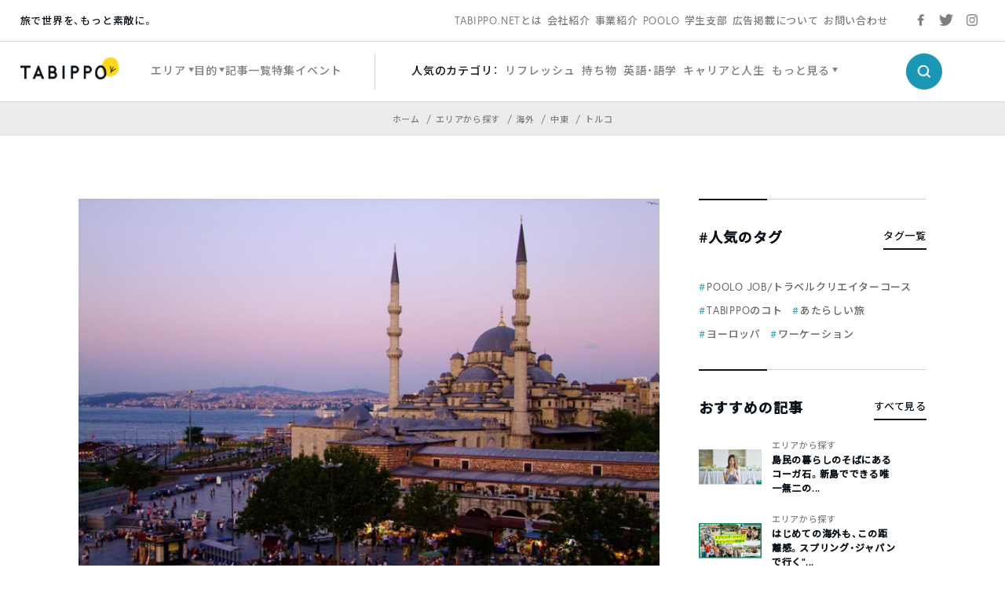

--- FILE ---
content_type: text/html; charset=UTF-8
request_url: https://tabippo.net/turkey-basic/
body_size: 22950
content:
<!DOCTYPE html>
<html>
<head prefix="og: http://ogp.me/ns# fb: http://ogp.me/ns/fb#">
  <meta charset="utf-8">
  <meta name="viewport" content="width=device-width,initial-scale=1.0,user-scalable=no">
  <meta name="referrer" content="origin">

  <!-- OGP/metaTag -->
  <!--221228 add-->
<meta name="facebook-domain-verification" content="cehodjlaicsxmng66pwefifuqev8e0" />

<!-- Facebook OGP -->
<meta property="fb:admins" content="100000330699486" />
<meta property="fb:app_id" content="466183936844734" />
<meta property="fb:app_id" content="339584692729300">
<meta property="fb:pages" content="117821764953903" />

<!-- OGP -->
<meta property="og:locale" content="ja_JP">
<!-- <meta property="og:type" content="blog"> -->
<link rel="shortcut icon" href="https://tabippo.net/wp-content/themes/new2020/img/favicon.ico">
<link rel="icon" type=”image/png” href="https://tabippo.net/wp-content/themes/new2020/img/favicon.png">
<link rel="apple-touch-icon" href="https://tabippo.net/wp-content/themes/new2020/img/favicon.jpg">
<link rel="apple-touch-icon-precomposed" href="https://tabippo.net/wp-content/themes/new2020/img/favicon.jpg" />
  


<title>トルコの物価は？治安は？トルコ旅行前にチェックする基本情報まとめ　 | TABIPPO.NET</title>
<meta name="description" content="今回はトルコの基本情報をお伝えします。長年、トルコは欧州文化とアジア文化の両方が味わえる国として、多くの観光客を魅了してきまし...">

<meta property="og:site_name" content="トルコの物価は？治安は？トルコ旅行前にチェックする基本情報まとめ">
<meta property="og:title" content="トルコの物価は？治安は？トルコ旅行前にチェックする基本情報まとめ">
<meta property="og:description" content="今回はトルコの基本情報をお伝えします。長年、トルコは欧州文化とアジア文化の両方が味わえる国として、多くの観光客を魅了してきまし...">
<meta property="og:url" content="https://tabippo.net/turkey-basic/">
<meta property="og:image" content="https://tabippo.net/wp-content/uploads/20170205195238/th_pixta_9231062_M.jpg">

<meta name="twitter:card" content="summary_large_image">

  <script async src="https://securepubads.g.doubleclick.net/tag/js/gpt.js"></script>
<script>
    window.googletag = window.googletag || {cmd: []};
    googletag.cmd.push(function() {
        googletag.defineSlot('/73266699/net_pc_top_info_bottom_left', [300, 250], 'div-gpt-ad-1711607111454-0').addService(googletag.pubads());
        googletag.defineSlot('/73266699/net_pc_top_info_bottom_right', [300, 250], 'div-gpt-ad-1711607529622-0').addService(googletag.pubads());
        googletag.defineSlot('/73266699/net_underINFO_Right_PC', [336, 280], 'div-gpt-ad-1705463684032-0').addService(googletag.pubads());
        googletag.defineSlot('/73266699/net_INFOside_underTag_PC', [300, 250], 'div-gpt-ad-1705463292961-0').addService(googletag.pubads());
        googletag.defineSlot('/73266699/net_Articleside_Right_PC', [300, 250], 'div-gpt-ad-1705463792859-0').addService(googletag.pubads());
        googletag.defineSlot('/73266699/net_article_profile_under_Left_PC', [300, 250], 'div-gpt-ad-1705556770847-0').addService(googletag.pubads());
        googletag.defineSlot('/73266699/net_article_profile_under_Right_PC', [300, 250], 'div-gpt-ad-1705556885999-0').addService(googletag.pubads());
        googletag.defineSlot('/73266699/net_article_profile_under_SP', [300, 250], 'div-gpt-ad-1705557292007-0').addService(googletag.pubads());
        googletag.defineSlot('/73266699/net_article_bottom_SP', [300, 250], 'div-gpt-ad-1705557361026-0').addService(googletag.pubads());
        googletag.pubads().enableSingleRequest();
        googletag.enableServices();
    });
</script>  <link rel="stylesheet" href="https://tabippo.net/wp-content/themes/new2020/style.css?v=1.0.2">
  <!-- <link rel="stylesheet" href="https://use.typekit.net/pra7hrw.css"> -->
  <link rel="stylesheet" href="https://use.typekit.net/xhn2qwx.css">
  <link rel="stylesheet" href="https://cdn.jsdelivr.net/npm/yakuhanjp@3.3.1/dist/css/yakuhanjp.min.css">
  <link rel="stylesheet" href="https://fonts.googleapis.com/css?family=Noto+Sans+JP:300,500&display=swap&subset=japanese">
  <link rel="stylesheet" href="https://maxcdn.bootstrapcdn.com/font-awesome/4.4.0/css/font-awesome.min.css">
  <link rel="stylesheet" href="https://cdnjs.cloudflare.com/ajax/libs/Swiper/5.1.0/css/swiper.min.css">
  <link rel="stylesheet" href="https://tabippo.net/wp-content/themes/new2020/js/drawer/css/drawer.css">
  <link href="https://fonts.googleapis.com/icon?family=Material+Icons"
      rel="stylesheet">
  <link rel="stylesheet" href="https://tabippo.net/wp-content/themes/new2020/stylesheets/driveway.min.css"/>
  <link rel="stylesheet" href="https://use.fontawesome.com/releases/v5.7.2/css/all.css" integrity="sha384-fnmOCqbTlWIlj8LyTjo7mOUStjsKC4pOpQbqyi7RrhN7udi9RwhKkMHpvLbHG9Sr" crossorigin="anonymous">

  <!-- Customize Header (head_custom) -->
  
  <!-- Google Tag Manager -->
<script>(function(w,d,s,l,i){w[l]=w[l]||[];w[l].push({'gtm.start':
new Date().getTime(),event:'gtm.js'});var f=d.getElementsByTagName(s)[0],
j=d.createElement(s),dl=l!='dataLayer'?'&l='+l:'';j.async=true;j.src=
'https://www.googletagmanager.com/gtm.js?id='+i+dl;f.parentNode.insertBefore(j,f);
})(window,document,'script','dataLayer','GTM-5MNNQMQ');</script>
<!-- End Google Tag Manager -->

<!-- Google Anarytics -->
<!-- <script>
	(function(i,s,o,g,r,a,m){i['GoogleAnalyticsObject']=r;i[r]=i[r]||function(){
		(i[r].q=i[r].q||[]).push(arguments)},i[r].l=1*new Date();a=s.createElement(o),
		m=s.getElementsByTagName(o)[0];a.async=1;a.src=g;m.parentNode.insertBefore(a,m)
		})(window,document,'script','//www.google-analytics.com/analytics.js','ga');
		ga('create', 'UA-40115733-1', 'auto');
		ga('require', 'displayfeatures');
		ga('send', 'pageview');
</script> -->
<!-- End Google Anarytics -->

<!-- Google Ad Manager -->
<script type='text/javascript'>
    var googletag = googletag || {};
    googletag.cmd = googletag.cmd || [];
    (function() {
      var gads = document.createElement('script');
      gads.async = true;
      gads.type = 'text/javascript';
      var useSSL = 'https:' == document.location.protocol;
      gads.src = (useSSL ? 'https:' : 'http:') +
      '//www.googletagservices.com/tag/js/gpt.js';
      var node = document.getElementsByTagName('script')[0];
      node.parentNode.insertBefore(gads, node);
    })();
</script>
<!-- End Google Ad Manager -->

<!-- DFP -->
<script type='text/javascript'>
	var category_id = "308";
	window.googletag = window.googletag || {cmd: []};
	googletag.cmd.push(function() {
    var ua = navigator.userAgent;
    if (ua.indexOf('iPhone') > 0 || ua.indexOf('Android') > 0 && ua.indexOf('Mobile') > 0) {
      googletag.defineSlot('/73266699/net_ArticleTop_SP', [320, 100], 'div-gpt-ad-1589187215885-0').addService(googletag.pubads()).setTargeting("tagID", category_id);
      googletag.defineSlot('/73266699/net_inread_video_SP', [1, 1], 'div-gpt-ad-1596168518203-0').addService(googletag.pubads()).setTargeting("tagID", category_id);
      googletag.defineSlot('/73266699/net_ArticleBottom_SP', [300, 250], 'div-gpt-ad-1581875315822-0').addService(googletag.pubads()).setTargeting("tagID", category_id);
    } else {
      googletag.defineSlot('/73266699/net_inread_video_PC', [1, 1], 'div-gpt-ad-1596168805322-0').addService(googletag.pubads()).setTargeting("tagID", category_id);
      googletag.defineSlot('/73266699/net_ArticleBottom_Left_PC', [300, 250], 'div-gpt-ad-1589187089396-0').addService(googletag.pubads()).setTargeting("tagID", category_id);
      googletag.defineSlot('/73266699/net_ArticleBottom_Right_PC', [300, 250], 'div-gpt-ad-1589187126558-0').addService(googletag.pubads()).setTargeting("tagID", category_id);
      googletag.defineSlot('/73266699/net_SideBar_PC', [300, 250], 'div-gpt-ad-1581700744380-0').addService(googletag.pubads()).setTargeting("tagID", category_id);
    }
    googletag.pubads().enableSingleRequest();
    googletag.enableServices();
  });
 </script>
<!-- End DFP -->

<!-- Valuecommerce LinkSwitch -->
<script type="text/javascript" language="javascript">
	var vc_pid = "884805993";
</script><script type="text/javascript" src="//aml.valuecommerce.com/vcdal.js" async></script>
<!-- End Valuecommerce LinkSwitch -->

  <meta name='robots' content='max-image-preview:large' />

<!-- All In One SEO Pack 3.7.1[1149,1188] -->
<meta name="description"  content="今回はトルコの基本情報をお伝えします。長年、トルコは欧州文化とアジア文化の両方が味わえる国として、多くの観光客を魅了してきました。ところが、国際環境とトルコ内部の政変により、状況が変わってきています。そのような流れを念頭にトルコの基本情報をお伝えします。" />
<link rel="next" href="https://tabippo.net/turkey-basic/2/" />

<script type="application/ld+json" class="aioseop-schema">{"@context":"https://schema.org","@graph":[{"@type":"Organization","@id":"https://tabippo.net/#organization","url":"https://tabippo.net/","name":"TABIPPO.NET｜旅の総合WEBメディア","sameAs":[]},{"@type":"WebSite","@id":"https://tabippo.net/#website","url":"https://tabippo.net/","name":"TABIPPO.NET｜旅の総合WEBメディア","publisher":{"@id":"https://tabippo.net/#organization"}},{"@type":"WebPage","@id":"https://tabippo.net/turkey-basic/#webpage","url":"https://tabippo.net/turkey-basic/","inLanguage":"ja","name":"トルコの物価は？治安は？トルコ旅行前にチェックする基本情報まとめ","isPartOf":{"@id":"https://tabippo.net/#website"},"breadcrumb":{"@id":"https://tabippo.net/turkey-basic/#breadcrumblist"},"description":"今回はトルコの基本情報をお伝えします。長年、トルコは欧州文化とアジア文化の両方が味わえる国として、多くの観光客を魅了してきました。ところが、国際環境とトルコ内部の政変により、状況が変わってきています。そのような流れを念頭にトルコの基本情報をお伝えします。","image":{"@type":"ImageObject","@id":"https://tabippo.net/turkey-basic/#primaryimage","url":"https://tabippo.net/wp-content/uploads/20170205195238/th_pixta_9231062_M.jpg","width":680,"height":510},"primaryImageOfPage":{"@id":"https://tabippo.net/turkey-basic/#primaryimage"},"datePublished":"2017-08-22T05:10:25+09:00","dateModified":"2019-09-11T09:08:27+09:00"},{"@type":"Article","@id":"https://tabippo.net/turkey-basic/#article","isPartOf":{"@id":"https://tabippo.net/turkey-basic/#webpage"},"author":{"@id":"https://tabippo.net/traveler/admin/#author"},"headline":"トルコの物価は？治安は？トルコ旅行前にチェックする基本情報まとめ","datePublished":"2017-08-22T05:10:25+09:00","dateModified":"2019-09-11T09:08:27+09:00","commentCount":0,"mainEntityOfPage":{"@id":"https://tabippo.net/turkey-basic/#webpage"},"publisher":{"@id":"https://tabippo.net/#organization"},"articleSection":"トルコ, イスタンブール, 基本情報","image":{"@type":"ImageObject","@id":"https://tabippo.net/turkey-basic/#primaryimage","url":"https://tabippo.net/wp-content/uploads/20170205195238/th_pixta_9231062_M.jpg","width":680,"height":510}},{"@type":"Person","@id":"https://tabippo.net/traveler/admin/#author","name":"TABIPPO.NET編集部","sameAs":["https://www.facebook.com/around.the.world.tabippo/","https://twitter.com/TABIPPO"],"image":{"@type":"ImageObject","@id":"https://tabippo.net/#personlogo","url":"https://tabippo.net/wp-content/uploads/20200217181912/th_icon_net.jpg","width":96,"height":96,"caption":"TABIPPO.NET編集部"}},{"@type":"BreadcrumbList","@id":"https://tabippo.net/turkey-basic/#breadcrumblist","itemListElement":[{"@type":"ListItem","position":1,"item":{"@type":"WebPage","@id":"https://tabippo.net/","url":"https://tabippo.net/","name":"TABIPPO.NET｜旅の総合WEBメディア"}},{"@type":"ListItem","position":2,"item":{"@type":"WebPage","@id":"https://tabippo.net/turkey-basic/","url":"https://tabippo.net/turkey-basic/","name":"トルコの物価は？治安は？トルコ旅行前にチェックする基本情報まとめ"}}]}]}</script>
<link rel="canonical" href="https://tabippo.net/turkey-basic/" />
<meta property="og:type" content="article" />
<meta property="og:title" content="トルコの物価は？治安は？トルコ旅行前にチェックする基本情報まとめ　 | TABIPPO.NET" />
<meta property="og:description" content="今回はトルコの基本情報をお伝えします。長年、トルコは欧州文化とアジア文化の両方が味わえる国として、多くの観光客を魅了してきました。ところが、国際環境とトルコ内部の政変により、状況が変わってきています。そのような流れを念頭にトルコの基本情報をお伝えします。" />
<meta property="og:url" content="https://tabippo.net/turkey-basic/" />
<meta property="og:site_name" content="TABIPPO.NET" />
<meta property="og:image" content="https://tabippo.net/wp-content/uploads/20170205195238/th_pixta_9231062_M-583x437.jpg" />
<meta property="fb:admins" content="100000330699486" />
<meta property="article:published_time" content="2017-08-22T05:10:25Z" />
<meta property="article:modified_time" content="2019-09-11T09:08:27Z" />
<meta property="article:publisher" content="TABIPPO" />
<meta property="article:author" content="https://www.facebook.com/around.the.world.tabippo/" />
<meta property="og:image:secure_url" content="https://tabippo.net/wp-content/uploads/20170205195238/th_pixta_9231062_M-583x437.jpg" />
<meta name="twitter:card" content="summary_large_image" />
<meta name="twitter:site" content="@TABIPPO" />
<meta name="twitter:domain" content="tabippo.net" />
<meta name="twitter:title" content="トルコの物価は？治安は？トルコ旅行前にチェックする基本情報まとめ　 | TABIPPO.NET" />
<meta name="twitter:description" content="今回はトルコの基本情報をお伝えします。長年、トルコは欧州文化とアジア文化の両方が味わえる国として、多くの観光客を魅了してきました。ところが、国際環境とトルコ内部の政変により、状況が変わってきています。そのような流れを念頭にトルコの基本情報をお伝えします。" />
<meta name="twitter:image" content="https://tabippo.net/wp-content/uploads/20170205195238/th_pixta_9231062_M-583x437.jpg" />
<!-- All In One SEO Pack -->
<link rel='dns-prefetch' href='//s.w.org' />
		<script type="text/javascript">
			window._wpemojiSettings = {"baseUrl":"https:\/\/s.w.org\/images\/core\/emoji\/13.1.0\/72x72\/","ext":".png","svgUrl":"https:\/\/s.w.org\/images\/core\/emoji\/13.1.0\/svg\/","svgExt":".svg","source":{"concatemoji":"https:\/\/tabippo.net\/wp-includes\/js\/wp-emoji-release.min.js?ver=5.8.6"}};
			!function(e,a,t){var n,r,o,i=a.createElement("canvas"),p=i.getContext&&i.getContext("2d");function s(e,t){var a=String.fromCharCode;p.clearRect(0,0,i.width,i.height),p.fillText(a.apply(this,e),0,0);e=i.toDataURL();return p.clearRect(0,0,i.width,i.height),p.fillText(a.apply(this,t),0,0),e===i.toDataURL()}function c(e){var t=a.createElement("script");t.src=e,t.defer=t.type="text/javascript",a.getElementsByTagName("head")[0].appendChild(t)}for(o=Array("flag","emoji"),t.supports={everything:!0,everythingExceptFlag:!0},r=0;r<o.length;r++)t.supports[o[r]]=function(e){if(!p||!p.fillText)return!1;switch(p.textBaseline="top",p.font="600 32px Arial",e){case"flag":return s([127987,65039,8205,9895,65039],[127987,65039,8203,9895,65039])?!1:!s([55356,56826,55356,56819],[55356,56826,8203,55356,56819])&&!s([55356,57332,56128,56423,56128,56418,56128,56421,56128,56430,56128,56423,56128,56447],[55356,57332,8203,56128,56423,8203,56128,56418,8203,56128,56421,8203,56128,56430,8203,56128,56423,8203,56128,56447]);case"emoji":return!s([10084,65039,8205,55357,56613],[10084,65039,8203,55357,56613])}return!1}(o[r]),t.supports.everything=t.supports.everything&&t.supports[o[r]],"flag"!==o[r]&&(t.supports.everythingExceptFlag=t.supports.everythingExceptFlag&&t.supports[o[r]]);t.supports.everythingExceptFlag=t.supports.everythingExceptFlag&&!t.supports.flag,t.DOMReady=!1,t.readyCallback=function(){t.DOMReady=!0},t.supports.everything||(n=function(){t.readyCallback()},a.addEventListener?(a.addEventListener("DOMContentLoaded",n,!1),e.addEventListener("load",n,!1)):(e.attachEvent("onload",n),a.attachEvent("onreadystatechange",function(){"complete"===a.readyState&&t.readyCallback()})),(n=t.source||{}).concatemoji?c(n.concatemoji):n.wpemoji&&n.twemoji&&(c(n.twemoji),c(n.wpemoji)))}(window,document,window._wpemojiSettings);
		</script>
		<style type="text/css">
img.wp-smiley,
img.emoji {
	display: inline !important;
	border: none !important;
	box-shadow: none !important;
	height: 1em !important;
	width: 1em !important;
	margin: 0 .07em !important;
	vertical-align: -0.1em !important;
	background: none !important;
	padding: 0 !important;
}
</style>
	<link rel='stylesheet' id='wp-block-library-css'  href='https://tabippo.net/wp-includes/css/dist/block-library/style.min.css?ver=5.8.6' type='text/css' media='all' />
<link rel='stylesheet' id='contact-form-7-css'  href='https://tabippo.net/wp-content/plugins/contact-form-7/includes/css/styles.css?ver=5.4.1' type='text/css' media='all' />
<link rel='stylesheet' id='extended_toc-css'  href='https://tabippo.net/wp-content/plugins/extended-table-of-contents-with-nextpage-support/style.css?ver=1.0.0' type='text/css' media='all' />
<link rel='stylesheet' id='toc-screen-css'  href='https://tabippo.net/wp-content/plugins/table-of-contents-plus/screen.min.css?ver=1509' type='text/css' media='all' />
<link rel='stylesheet' id='yyi_rinker_stylesheet-css'  href='https://tabippo.net/wp-content/plugins/yyi-rinker/css/style.css?v=1.0.7&#038;ver=5.8.6' type='text/css' media='all' />
<script type='text/javascript' src='https://tabippo.net/wp-includes/js/jquery/jquery.min.js?ver=3.6.0' id='jquery-core-js'></script>
<script type='text/javascript' src='https://tabippo.net/wp-includes/js/jquery/jquery-migrate.min.js?ver=3.3.2' id='jquery-migrate-js'></script>
<script type='text/javascript' src='https://tabippo.net/wp-content/plugins/yyi-rinker/js/event-tracking.js?v=1.0.7' id='yyi_rinker_event_tracking_script-js'></script>
<link rel="https://api.w.org/" href="https://tabippo.net/wp-json/" /><link rel="alternate" type="application/json" href="https://tabippo.net/wp-json/wp/v2/posts/141348" /><link rel="EditURI" type="application/rsd+xml" title="RSD" href="https://tabippo.net/xmlrpc.php?rsd" />
<link rel="wlwmanifest" type="application/wlwmanifest+xml" href="https://tabippo.net/wp-includes/wlwmanifest.xml" /> 
<meta name="generator" content="WordPress 5.8.6" />
<link rel='shortlink' href='https://tabippo.net/?p=141348' />
<link rel="alternate" type="application/json+oembed" href="https://tabippo.net/wp-json/oembed/1.0/embed?url=https%3A%2F%2Ftabippo.net%2Fturkey-basic%2F" />
<link rel="alternate" type="text/xml+oembed" href="https://tabippo.net/wp-json/oembed/1.0/embed?url=https%3A%2F%2Ftabippo.net%2Fturkey-basic%2F&#038;format=xml" />
<style type="text/css">div#toc_container {background: #ffffff;border: 1px solid #ffffff;}</style><script type="text/javascript" language="javascript">
    var vc_pid = "884805993";
</script><script type="text/javascript" src="//aml.valuecommerce.com/vcdal.js" async></script>		<style type="text/css" id="wp-custom-css">
			/*youtube埋め込み*/
.video {
  position: relative;
  width: 100%;
  height: 0;
  padding-bottom: 56.25%;
  overflow: hidden;
  margin-bottom: 50px;
}
.video iframe {
  width: 100%;
  height: 100%;
  position: absolute;
  top: 0;
  left: 0;
}
/*youtube埋め込み終了*/ 		</style>
		
</head>

<body class="content_body">

  <!-- Google Tag Manager (noscript) -->
  <noscript><iframe src="https://www.googletagmanager.com/ns.html?id=GTM-5MNNQMQ" height="0" width="0" style="display:none;visibility:hidden"></iframe></noscript>
  <!-- End Google Tag Manager (noscript) -->

  <div id="wrapper">
    <header>
      
<div class="global_header">
  <div class="sub_menu">
    <div class="sub_menu_wrap flex_list">
  <div class="site_title_wrap">
    <p class="site_title">旅で世界を、もっと素敵に。</p>
  </div>
  <div class="sub_menu_list_wrap">
    <ul class="sub_menu_list flex_list">
	  <li>
		<a href="https://tabippo.net/about/">TABIPPO.NETとは</a>
	  </li>
	  <li>
		<a href="https://tabippo.net/company/">会社紹介</a>
	  </li>
	  <li>
		<a href="https://tabippo.net/company/service/">事業紹介</a>
	  </li>
	  <li>
		<a href="https://tabippo.net/poolo/">POOLO</a>
	  </li>
	  <li>
		<a href="https://tabippo.net/student/">学生支部</a>
	  </li>
	  <li>
		<a href="https://tabippo.net/for-business/">広告掲載について</a>
	  </li>
	  <li>
		<a href="https://tabippo.net/contact/">お問い合わせ</a>
	  </li>
    </ul>
  </div>
  <div class="sns_list_wrap">
    <ul class="sns_list flex_list">
      <li class="facebook">
        <a target="_blank" href="https://www.facebook.com/around.the.world.tabippo/">
          <img src="https://tabippo.net/wp-content/themes/new2020/img/icon/sns/facebook_gray.png">
        </a>
      </li>
      <li class="twitter">
        <a target="_blank" href="https://twitter.com/TABIPPO">
          <img src="https://tabippo.net/wp-content/themes/new2020/img/icon/sns/twitter_gray.png">
        </a>
      </li>
      <li class="instagram">
        <a target="_blank" href="https://www.instagram.com/tabippo/">
          <img src="https://tabippo.net/wp-content/themes/new2020/img/icon/sns/instagram_gray.png">
        </a>
      </li>
    </ul>
  </div>
</div>
    </div>
  <div class="main_menu">
    <div class="main_menu_wrap flex_list">
  <div class="logo_wrap">
    <a href="https://tabippo.net">
    <img src="https://tabippo.net/wp-content/themes/new2020/img/new_logo.png">
    </a>
  </div>
  <div class="main_menu_list_wrap">
    <ul class="main_menu_list flex_list">
      <li class="w_triangle">
        <span>エリア</span>
        <div class="cover_view">
          <div class="cover_content_wrap flex_list">
    <div class="navigation_wrap">
        <ul class="navigation_list">
      <li>
        <a href="https://tabippo.net/category/area/">
          <p class="en_title">エリアから探す</p>
          <span class="ja_title">ホーム</span>
        </a>
      </li>
    </ul>
      </div>
  <div class="category_search_wrap">
    <ul class="large_category_list flex_list">
            <li>
        <a class="category_title" href="https://tabippo.net/category/area/oversea/">海外</a>
        <ul class="medium_category_list">
                    <li>
            <a class="category_name" href="https://tabippo.net/category/area/oversea/europe/">ヨーロッパ</a>
          </li>
                    <li>
            <a class="category_name" href="https://tabippo.net/category/area/oversea/africa/">アフリカ</a>
          </li>
                    <li>
            <a class="category_name" href="https://tabippo.net/category/area/oversea/latin-america/">中南米</a>
          </li>
                    <li>
            <a class="category_name" href="https://tabippo.net/category/area/oversea/middle-east/">中東</a>
          </li>
                    <li>
            <a class="category_name" href="https://tabippo.net/category/area/oversea/asia/">アジア</a>
          </li>
                    <li>
            <a class="category_name" href="https://tabippo.net/category/area/oversea/oceania/">オセアニア</a>
          </li>
                    <li>
            <a class="category_name" href="https://tabippo.net/category/area/oversea/north-america/">北米</a>
          </li>
                    <li>
            <a class="category_name" href="https://tabippo.net/category/area/oversea/polar/">極地</a>
          </li>
                    <li>
            <a class="category_name" href="https://tabippo.net/category/area/oversea/%e9%9d%9e%e6%89%bf%e8%aa%8d%e5%9b%bd%e5%ae%b6/">非承認国家</a>
          </li>
                  </ul>
              <li>
        <a class="category_title" href="https://tabippo.net/category/area/japan/">日本</a>
        <ul class="medium_category_list">
                    <li>
            <a class="category_name" href="https://tabippo.net/category/area/japan/kyusyu-okinawa/">九州・沖縄地方</a>
          </li>
                    <li>
            <a class="category_name" href="https://tabippo.net/category/area/japan/hokkaido-tohoku/">北海道・東北地方</a>
          </li>
                    <li>
            <a class="category_name" href="https://tabippo.net/category/area/japan/kanto/">関東</a>
          </li>
                    <li>
            <a class="category_name" href="https://tabippo.net/category/area/japan/shikoku/">四国地方</a>
          </li>
                    <li>
            <a class="category_name" href="https://tabippo.net/category/area/japan/kansai/">関西地方</a>
          </li>
                    <li>
            <a class="category_name" href="https://tabippo.net/category/area/japan/chugoku/">中国地方</a>
          </li>
                    <li>
            <a class="category_name" href="https://tabippo.net/category/area/japan/koushinetsu-hokuriku/">甲信越・北陸地方</a>
          </li>
                    <li>
            <a class="category_name" href="https://tabippo.net/category/area/japan/tokai/">東海地方</a>
          </li>
                  </ul>
              </li>
    </ul>
  </div>
</div>        </div>
      </li>
      <li class="w_triangle">
        <span>目的</span>
        <div class="cover_view">
          <div class="cover_content_wrap flex_list">
    <div class="navigation_wrap">
        <ul class="navigation_list">
      <li>
        <a href="https://tabippo.net/category/purpose/">
          <p class="en_title">目的から探す</p>
          <span class="ja_title">ホーム</span>
        </a>
      </li>
    </ul>
      </div>
  <div class="category_search_wrap">
    <ul class="large_category_list dw">
            <li class="dw-panel">
        <a class="category_title" href="https://tabippo.net/category/purpose/travel-issue/">旅行の準備と悩み</a>
        <ul class="medium_category_list">
                    <li>
            <a class="category_name" href="https://tabippo.net/category/purpose/travel-issue/travel_goods/">持ち物</a>
          </li>
                    <li>
            <a class="category_name" href="https://tabippo.net/category/purpose/travel-issue/language/">英語・語学</a>
          </li>
                    <li>
            <a class="category_name" href="https://tabippo.net/category/purpose/travel-issue/backpacker_tabibito/">旅人たちの想い</a>
          </li>
                    <li>
            <a class="category_name" href="https://tabippo.net/category/purpose/travel-issue/travel_hotel/">ホテル・宿泊</a>
          </li>
                    <li>
            <a class="category_name" href="https://tabippo.net/category/purpose/travel-issue/travel_books/">旅の書籍</a>
          </li>
                    <li>
            <a class="category_name" href="https://tabippo.net/category/purpose/travel-issue/travel_plan/">旅行の計画</a>
          </li>
                    <li>
            <a class="category_name" href="https://tabippo.net/category/purpose/travel-issue/transportation/">移動・交通</a>
          </li>
                    <li>
            <a class="category_name" href="https://tabippo.net/category/purpose/travel-issue/travel_air/">航空券</a>
          </li>
                    <li>
            <a class="category_name" href="https://tabippo.net/category/purpose/travel-issue/travel_webservice/">旅行のWEBサービス</a>
          </li>
                    <li>
            <a class="category_name" href="https://tabippo.net/category/purpose/travel-issue/travel_trouble-travel_trouble/">トラブル</a>
          </li>
                    <li>
            <a class="category_name" href="https://tabippo.net/category/purpose/travel-issue/tabippo-event/">旅のイベント</a>
          </li>
                    <li>
            <a class="category_name" href="https://tabippo.net/category/purpose/travel-issue/mobile/">携帯電話・スマートフォン・PC</a>
          </li>
                    <li>
            <a class="category_name" href="https://tabippo.net/category/purpose/travel-issue/travel_money/">お金</a>
          </li>
                    <li>
            <a class="category_name" href="https://tabippo.net/category/purpose/travel-issue/travel_internet/">インターネット・wifi</a>
          </li>
                    <li>
            <a class="category_name" href="https://tabippo.net/category/purpose/travel-issue/travel_sickness/">病気</a>
          </li>
                    <li>
            <a class="category_name" href="https://tabippo.net/category/purpose/travel-issue/travel_security/">治安</a>
          </li>
                    <li>
            <a class="category_name" href="https://tabippo.net/category/purpose/travel-issue/travel_visa/">パスポート・ビザ</a>
          </li>
                    <li>
            <a class="category_name" href="https://tabippo.net/category/purpose/travel-issue/travelhack/">トラベルハック</a>
          </li>
                    <li>
            <a class="category_name" href="https://tabippo.net/category/purpose/travel-issue/travel_vaccination/">予防接種・薬</a>
          </li>
                    <li>
            <a class="category_name" href="https://tabippo.net/category/purpose/travel-issue/travel_insurance/">海外旅行保険</a>
          </li>
                  </ul>
              <li class="dw-panel">
        <a class="category_title" href="https://tabippo.net/category/purpose/travel_style/">旅のスタイル</a>
        <ul class="medium_category_list">
                    <li>
            <a class="category_name" href="https://tabippo.net/category/purpose/travel_style/travel_women/">女子旅</a>
          </li>
                    <li>
            <a class="category_name" href="https://tabippo.net/category/purpose/travel_style/travel_alone/">ひとり旅</a>
          </li>
                    <li>
            <a class="category_name" href="https://tabippo.net/category/purpose/travel_style/aroundtheworld/">世界一周</a>
          </li>
                    <li>
            <a class="category_name" href="https://tabippo.net/category/purpose/travel_style/ryugaku/">留学</a>
          </li>
                    <li>
            <a class="category_name" href="https://tabippo.net/category/purpose/travel_style/travel_couple/">カップル・新婚旅行・ウエディング</a>
          </li>
                    <li>
            <a class="category_name" href="https://tabippo.net/category/purpose/travel_style/students/">学生・卒業旅行</a>
          </li>
                    <li>
            <a class="category_name" href="https://tabippo.net/category/purpose/travel_style/workation/">ワーケーション</a>
          </li>
                    <li>
            <a class="category_name" href="https://tabippo.net/category/purpose/travel_style/working-holiday/">ワーホリ</a>
          </li>
                    <li>
            <a class="category_name" href="https://tabippo.net/category/purpose/travel_style/travel_volunteer/">ボランティア</a>
          </li>
                    <li>
            <a class="category_name" href="https://tabippo.net/category/purpose/travel_style/%e3%83%aa%e3%83%88%e3%83%aa%e3%83%bc%e3%83%88/">リトリート</a>
          </li>
                  </ul>
              <li class="dw-panel">
        <a class="category_title" href="https://tabippo.net/category/purpose/travel-info/">観光＆レジャー</a>
        <ul class="medium_category_list">
                    <li>
            <a class="category_name" href="https://tabippo.net/category/purpose/travel-info/travel_nature/">自然</a>
          </li>
                    <li>
            <a class="category_name" href="https://tabippo.net/category/purpose/travel-info/world-heritage/">世界遺産</a>
          </li>
                    <li>
            <a class="category_name" href="https://tabippo.net/category/purpose/travel-info/food/">グルメ</a>
          </li>
                    <li>
            <a class="category_name" href="https://tabippo.net/category/purpose/travel-info/festival/">フェス・お祭り</a>
          </li>
                    <li>
            <a class="category_name" href="https://tabippo.net/category/purpose/travel-info/outdoor/">アウトドア</a>
          </li>
                    <li>
            <a class="category_name" href="https://tabippo.net/category/purpose/travel-info/shopping/">ショッピング</a>
          </li>
                    <li>
            <a class="category_name" href="https://tabippo.net/category/purpose/travel-info/superb-view/">絶景</a>
          </li>
                    <li>
            <a class="category_name" href="https://tabippo.net/category/purpose/travel-info/healing/">リフレッシュ</a>
          </li>
                    <li>
            <a class="category_name" href="https://tabippo.net/category/purpose/travel-info/travel-spot/">観光名所</a>
          </li>
                    <li>
            <a class="category_name" href="https://tabippo.net/category/purpose/travel-info/night-life/">ナイトライフ</a>
          </li>
                  </ul>
              <li class="dw-panel">
        <a class="category_title" href="https://tabippo.net/category/purpose/carrier-life/">キャリアと人生</a>
        <ul class="medium_category_list">
                    <li>
            <a class="category_name" href="https://tabippo.net/category/purpose/carrier-life/lifestyle/">生き方</a>
          </li>
                    <li>
            <a class="category_name" href="https://tabippo.net/category/purpose/carrier-life/wellbeing/">ウェルビーイング</a>
          </li>
                    <li>
            <a class="category_name" href="https://tabippo.net/category/purpose/carrier-life/recruit-job/">就職・転職</a>
          </li>
                    <li>
            <a class="category_name" href="https://tabippo.net/category/purpose/carrier-life/business-skills/">ビジネススキル</a>
          </li>
                    <li>
            <a class="category_name" href="https://tabippo.net/category/purpose/carrier-life/freelance/">フリーランス</a>
          </li>
                    <li>
            <a class="category_name" href="https://tabippo.net/category/purpose/carrier-life/life-philosophy/">人生哲学</a>
          </li>
                    <li>
            <a class="category_name" href="https://tabippo.net/category/purpose/carrier-life/entrepreneurship/">起業</a>
          </li>
                    <li>
            <a class="category_name" href="https://tabippo.net/category/purpose/carrier-life/self-enlightenment/">自己啓発</a>
          </li>
                    <li>
            <a class="category_name" href="https://tabippo.net/category/purpose/carrier-life/family/">家族</a>
          </li>
                  </ul>
              <li class="dw-panel">
        <a class="category_title" href="https://tabippo.net/category/purpose/culcure/">世界のカルチャー</a>
        <ul class="medium_category_list">
                    <li>
            <a class="category_name" href="https://tabippo.net/category/purpose/culcure/history/">歴史</a>
          </li>
                    <li>
            <a class="category_name" href="https://tabippo.net/category/purpose/culcure/art/">アート</a>
          </li>
                    <li>
            <a class="category_name" href="https://tabippo.net/category/purpose/culcure/food-culture/">食文化</a>
          </li>
                    <li>
            <a class="category_name" href="https://tabippo.net/category/purpose/culcure/travel_movie/">映画</a>
          </li>
                    <li>
            <a class="category_name" href="https://tabippo.net/category/purpose/culcure/travel_sports/">スポーツ</a>
          </li>
                    <li>
            <a class="category_name" href="https://tabippo.net/category/purpose/culcure/fashion/">ファッション</a>
          </li>
                    <li>
            <a class="category_name" href="https://tabippo.net/category/purpose/culcure/love/">恋愛</a>
          </li>
                  </ul>
              <li class="dw-panel">
        <a class="category_title" href="https://tabippo.net/category/purpose/sustainable/">GO SUSTAINABLE</a>
        <ul class="medium_category_list">
                    <li>
            <a class="category_name" href="https://tabippo.net/category/purpose/sustainable/sustainable-tourism/">サステイナブルツーリズム</a>
          </li>
                    <li>
            <a class="category_name" href="https://tabippo.net/category/purpose/sustainable/environment-issues/">環境問題</a>
          </li>
                    <li>
            <a class="category_name" href="https://tabippo.net/category/purpose/sustainable/organic/">オーガニック</a>
          </li>
                    <li>
            <a class="category_name" href="https://tabippo.net/category/purpose/sustainable/ffood-loss/">フードロス</a>
          </li>
                    <li>
            <a class="category_name" href="https://tabippo.net/category/purpose/sustainable/gender/">ジェンダー</a>
          </li>
                    <li>
            <a class="category_name" href="https://tabippo.net/category/purpose/sustainable/racism/">人種差別</a>
          </li>
                    <li>
            <a class="category_name" href="https://tabippo.net/category/purpose/sustainable/poverty/">貧困</a>
          </li>
                  </ul>
              <li class="dw-panel">
        <a class="category_title" href="https://tabippo.net/category/purpose/%e5%9c%b0%e6%96%b9%e5%89%b5%e7%94%9f/">地方創生</a>
        <ul class="medium_category_list">
                  </ul>
              </li>
    </ul>
  </div>
</div>        </div>
      </li>
	  <li>
		<a href="https://tabippo.net/new-articles/">記事一覧</a>
	  </li>
      <li>
        <a href="https://tabippo.net/specials/">特集</a>
      </li>
      <li>
        <a href="https://tabippo.net/events/">イベント</a>
      </li>
    </ul>
  </div>
  <div class="line_l"></div>
  <div class="category_list_wrap flex_list">
    <ul class="category_list flex_list">
      <li>
        <p class="popular_category_title">人気のカテゴリ：</p>
      </li>
            <li>
        <a href="https://tabippo.net/category/purpose/travel-info/healing/">リフレッシュ</a>
      </li>
            <li>
        <a href="https://tabippo.net/category/purpose/travel-issue/travel_goods/">持ち物</a>
      </li>
            <li>
        <a href="https://tabippo.net/category/purpose/travel-issue/language/">英語・語学</a>
      </li>
            <li>
        <a href="https://tabippo.net/category/purpose/carrier-life/">キャリアと人生</a>
      </li>
            <li class="w_triangle">
        <span>もっと見る</span>
        <div class="cover_view more_category">
          <div class="cover_content_wrap">
            <ul class="more_category_list flex_list">
                            <li>
                <a href="https://tabippo.net/category/purpose/travel-info/food/">グルメ</a>
              </li>
                            <li>
                <a href="https://tabippo.net/category/purpose/travel-issue/tabippo-event/backpack-festa/">BackpackFESTA</a>
              </li>
                            <li>
                <a href="https://tabippo.net/category/purpose/carrier-life/business-skills/">ビジネススキル</a>
              </li>
                            <li>
                <a href="https://tabippo.net/category/purpose/travel-info/outdoor/">アウトドア</a>
              </li>
                            <li>
                <a href="https://tabippo.net/category/purpose/sustainable/">GO SUSTAINABLE</a>
              </li>
                            <li>
                <a href="https://tabippo.net/category/purpose/travel-info/travel_nature/">自然</a>
              </li>
                          </ul>
          </div>
        </div>
      </li>
    </ul>
  </div>
  <div class="button_list_wrap flex_list">
    <div class="search_button_wrap">
      <div class="search_button"></div>
      <div class="cover_view">
        <div class="cover_content_wrap">
	<div class="menu_view flex_list">
				<div class="logo_wrap">
			<a href="https://tabippo.net">
				<img src="https://tabippo.net/wp-content/themes/new2020/img/new_logo.png">
			</a>
		</div>
		<div class="text_search_wrap">
			<form method="get" class="text_search" action="https://tabippo.net/">
				<input type="text" name="s" class="text_field" placeholder="キーワードで記事を検索" value="" />
				<input type="submit" class="submit_button" value="">
			</form>
		</div>
		<div class="icon_button_wrap flex_list">
			<div class="close_button_wrap">
				<div class="close_button">
					<img src="https://tabippo.net/wp-content/themes/new2020/img/icon/header/close.png">
				</div>
			</div>
		</div>
			</div>
	<div class="main_view flex_list">
		<div class="search_wrap tag_search">
			<div class="title_wrap flex_list">
				<h3>タグから探す</h3>
				<div class="button_wrap">
					<a class="view_all" href="https://tabippo.net/tags/">タグ一覧</a>
				</div>
			</div>
			<div class="tags_wrap"><ul class="tag_list"><li><a href="https://tabippo.net/tag/poolo-job/">POOLO JOB/トラベルクリエイターコース</a></li><li><a href="https://tabippo.net/tag/things/">TABIPPOのコト</a></li><li><a href="https://tabippo.net/tag/atarashiitabi/">あたらしい旅</a></li><li><a href="https://tabippo.net/tag/%e3%83%a8%e3%83%bc%e3%83%ad%e3%83%83%e3%83%91/">ヨーロッパ</a></li><li><a href="https://tabippo.net/tag/workation/">ワーケーション</a></li></ul></div>
		</div>
		<div class="line"></div>
		<div class="search_wrap area_search">
			<div class="title_wrap flex_list">
				<h3>エリアから探す</h3>
				<div class="button_wrap">
					<a class="view_all" href="https://tabippo.net/category/area/">エリア一覧</a>
				</div>
			</div>
			<div class="area_search_wrap">
				<div class="world_map map_wrap">
					<div class="title_link_wrap">
						<a href="">海外から探す</a>
					</div>
					<img src="https://tabippo.net/wp-content/themes/new2020/img/map_w.png" usemap="#ImageMap_w" alt="" />
					<map name="ImageMap_w">
						<area shape="rect" coords="2,35,273,170" href="https://tabippo.net/category/area/oversea/north-america/" alt="" />
						<area shape="rect" coords="70,519,388,652" href="https://tabippo.net/category/area/oversea/latin-america/" alt="" />
						<area shape="rect" coords="478,695,749,829" href="https://tabippo.net/category/area/oversea/polar" alt="" />
						<area shape="rect" coords="550,412,896,545" href="https://tabippo.net/category/area/oversea/africa/" alt="" />
						<area shape="rect" coords="481,4,888,136" href="https://tabippo.net/category/area/oversea/europe/" alt="" />
						<area shape="rect" coords="691,199,960,332" href="https://tabippo.net/category/area/oversea/middle-east/" alt="" />
						<area shape="rect" coords="902,628,1308,761" href="https://tabippo.net/category/area/oversea/oceania/" alt="" />
						<area shape="rect" coords="994,259,1307,393" href="https://tabippo.net/category/area/oversea/asia/" alt="" />
					</map>
				</div>
				<div class="japan_map map_wrap">
					<div class="title_link_wrap">
						<a href="">国内から探す</a>
					</div>
					<img src="https://tabippo.net/wp-content/themes/new2020/img/map_j.png" usemap="#ImageMap_j" alt="" />
					<map name="ImageMap_j">
						<area shape="rect" coords="824,386,1310,525" href="https://tabippo.net/category/area/japan/hokkaido-tohoku/" alt="" />
						<area shape="rect" coords="324,666,808,805" href="https://tabippo.net/category/area/japan/koushinetsu-hokuriku/" alt="" />
						<area shape="rect" coords="858,894,1156,1035" href="https://tabippo.net/category/area/japan/kanto/" alt="" />
						<area shape="rect" coords="467,857,764,997" href="https://tabippo.net/category/area/japan/tokai/" alt="" />
						<area shape="rect" coords="391,1014,690,1155" href="https://tabippo.net/category/area/japan/kansai/" alt="" />
						<area shape="rect" coords="187,1160,486,1301" href="https://tabippo.net/category/area/japan/shikoku/" alt="" />
						<area shape="rect" coords="58,864,359,1005" href="https://tabippo.net/category/area/japan/chugoku/" alt="" />
						<area shape="rect" coords="18,1324,434,1460" href="https://tabippo.net/category/area/japan/kyushu-okinawa/" alt="" />
					</map>
				</div>
			</div>
		</div>
		<div class="line"></div>
		<div class="search_wrap genre_search">
			<div class="title_wrap flex_list">
				<h3>目的から探す</h3>
				<div class="button_wrap">
					<a class="view_all" href="https://tabippo.net/category/purpose/">目的一覧</a>
				</div>
			</div>
			<div class="genre_search_list dropdown_wrap">
								<div class="dropdown">
					<div class="selected_element dropdown_element">
						<p>旅行の準備と悩み</p>
					</div>
					<div class="dropdown_view">
						<ul class="dropdown_list flex_list">
														<li class="category_text">
								<a href="https://tabippo.net/category/purpose/travel-issue/travel_goods/">持ち物</a>
							</li>
														<li class="category_text">
								<a href="https://tabippo.net/category/purpose/travel-issue/language/">英語・語学</a>
							</li>
														<li class="category_text">
								<a href="https://tabippo.net/category/purpose/travel-issue/backpacker_tabibito/">旅人たちの想い</a>
							</li>
														<li class="category_text">
								<a href="https://tabippo.net/category/purpose/travel-issue/travel_hotel/">ホテル・宿泊</a>
							</li>
														<li class="category_text">
								<a href="https://tabippo.net/category/purpose/travel-issue/travel_books/">旅の書籍</a>
							</li>
														<li class="category_text">
								<a href="https://tabippo.net/category/purpose/travel-issue/travel_plan/">旅行の計画</a>
							</li>
														<li class="category_text">
								<a href="https://tabippo.net/category/purpose/travel-issue/transportation/">移動・交通</a>
							</li>
														<li class="category_text">
								<a href="https://tabippo.net/category/purpose/travel-issue/travel_air/">航空券</a>
							</li>
														<li class="category_text">
								<a href="https://tabippo.net/category/purpose/travel-issue/travel_webservice/">旅行のWEBサービス</a>
							</li>
														<li class="category_text">
								<a href="https://tabippo.net/category/purpose/travel-issue/travel_trouble-travel_trouble/">トラブル</a>
							</li>
														<li class="category_text">
								<a href="https://tabippo.net/category/purpose/travel-issue/tabippo-event/">旅のイベント</a>
							</li>
														<li class="category_text">
								<a href="https://tabippo.net/category/purpose/travel-issue/mobile/">携帯電話・スマートフォン・PC</a>
							</li>
														<li class="category_text">
								<a href="https://tabippo.net/category/purpose/travel-issue/travel_money/">お金</a>
							</li>
														<li class="category_text">
								<a href="https://tabippo.net/category/purpose/travel-issue/travel_internet/">インターネット・wifi</a>
							</li>
														<li class="category_text">
								<a href="https://tabippo.net/category/purpose/travel-issue/travel_sickness/">病気</a>
							</li>
														<li class="category_text">
								<a href="https://tabippo.net/category/purpose/travel-issue/travel_security/">治安</a>
							</li>
														<li class="category_text">
								<a href="https://tabippo.net/category/purpose/travel-issue/travel_visa/">パスポート・ビザ</a>
							</li>
														<li class="category_text">
								<a href="https://tabippo.net/category/purpose/travel-issue/travelhack/">トラベルハック</a>
							</li>
														<li class="category_text">
								<a href="https://tabippo.net/category/purpose/travel-issue/travel_vaccination/">予防接種・薬</a>
							</li>
														<li class="category_text">
								<a href="https://tabippo.net/category/purpose/travel-issue/travel_insurance/">海外旅行保険</a>
							</li>
													</ul>
					</div>
				</div>
								<div class="dropdown">
					<div class="selected_element dropdown_element">
						<p>旅のスタイル</p>
					</div>
					<div class="dropdown_view">
						<ul class="dropdown_list flex_list">
														<li class="category_text">
								<a href="https://tabippo.net/category/purpose/travel_style/travel_women/">女子旅</a>
							</li>
														<li class="category_text">
								<a href="https://tabippo.net/category/purpose/travel_style/travel_alone/">ひとり旅</a>
							</li>
														<li class="category_text">
								<a href="https://tabippo.net/category/purpose/travel_style/aroundtheworld/">世界一周</a>
							</li>
														<li class="category_text">
								<a href="https://tabippo.net/category/purpose/travel_style/ryugaku/">留学</a>
							</li>
														<li class="category_text">
								<a href="https://tabippo.net/category/purpose/travel_style/travel_couple/">カップル・新婚旅行・ウエディング</a>
							</li>
														<li class="category_text">
								<a href="https://tabippo.net/category/purpose/travel_style/students/">学生・卒業旅行</a>
							</li>
														<li class="category_text">
								<a href="https://tabippo.net/category/purpose/travel_style/workation/">ワーケーション</a>
							</li>
														<li class="category_text">
								<a href="https://tabippo.net/category/purpose/travel_style/working-holiday/">ワーホリ</a>
							</li>
														<li class="category_text">
								<a href="https://tabippo.net/category/purpose/travel_style/travel_volunteer/">ボランティア</a>
							</li>
														<li class="category_text">
								<a href="https://tabippo.net/category/purpose/travel_style/%e3%83%aa%e3%83%88%e3%83%aa%e3%83%bc%e3%83%88/">リトリート</a>
							</li>
													</ul>
					</div>
				</div>
								<div class="dropdown">
					<div class="selected_element dropdown_element">
						<p>観光＆レジャー</p>
					</div>
					<div class="dropdown_view">
						<ul class="dropdown_list flex_list">
														<li class="category_text">
								<a href="https://tabippo.net/category/purpose/travel-info/travel_nature/">自然</a>
							</li>
														<li class="category_text">
								<a href="https://tabippo.net/category/purpose/travel-info/world-heritage/">世界遺産</a>
							</li>
														<li class="category_text">
								<a href="https://tabippo.net/category/purpose/travel-info/food/">グルメ</a>
							</li>
														<li class="category_text">
								<a href="https://tabippo.net/category/purpose/travel-info/festival/">フェス・お祭り</a>
							</li>
														<li class="category_text">
								<a href="https://tabippo.net/category/purpose/travel-info/outdoor/">アウトドア</a>
							</li>
														<li class="category_text">
								<a href="https://tabippo.net/category/purpose/travel-info/shopping/">ショッピング</a>
							</li>
														<li class="category_text">
								<a href="https://tabippo.net/category/purpose/travel-info/superb-view/">絶景</a>
							</li>
														<li class="category_text">
								<a href="https://tabippo.net/category/purpose/travel-info/healing/">リフレッシュ</a>
							</li>
														<li class="category_text">
								<a href="https://tabippo.net/category/purpose/travel-info/travel-spot/">観光名所</a>
							</li>
														<li class="category_text">
								<a href="https://tabippo.net/category/purpose/travel-info/night-life/">ナイトライフ</a>
							</li>
													</ul>
					</div>
				</div>
								<div class="dropdown">
					<div class="selected_element dropdown_element">
						<p>キャリアと人生</p>
					</div>
					<div class="dropdown_view">
						<ul class="dropdown_list flex_list">
														<li class="category_text">
								<a href="https://tabippo.net/category/purpose/carrier-life/lifestyle/">生き方</a>
							</li>
														<li class="category_text">
								<a href="https://tabippo.net/category/purpose/carrier-life/wellbeing/">ウェルビーイング</a>
							</li>
														<li class="category_text">
								<a href="https://tabippo.net/category/purpose/carrier-life/recruit-job/">就職・転職</a>
							</li>
														<li class="category_text">
								<a href="https://tabippo.net/category/purpose/carrier-life/business-skills/">ビジネススキル</a>
							</li>
														<li class="category_text">
								<a href="https://tabippo.net/category/purpose/carrier-life/freelance/">フリーランス</a>
							</li>
														<li class="category_text">
								<a href="https://tabippo.net/category/purpose/carrier-life/life-philosophy/">人生哲学</a>
							</li>
														<li class="category_text">
								<a href="https://tabippo.net/category/purpose/carrier-life/entrepreneurship/">起業</a>
							</li>
														<li class="category_text">
								<a href="https://tabippo.net/category/purpose/carrier-life/self-enlightenment/">自己啓発</a>
							</li>
														<li class="category_text">
								<a href="https://tabippo.net/category/purpose/carrier-life/family/">家族</a>
							</li>
													</ul>
					</div>
				</div>
								<div class="dropdown">
					<div class="selected_element dropdown_element">
						<p>世界のカルチャー</p>
					</div>
					<div class="dropdown_view">
						<ul class="dropdown_list flex_list">
														<li class="category_text">
								<a href="https://tabippo.net/category/purpose/culcure/history/">歴史</a>
							</li>
														<li class="category_text">
								<a href="https://tabippo.net/category/purpose/culcure/art/">アート</a>
							</li>
														<li class="category_text">
								<a href="https://tabippo.net/category/purpose/culcure/food-culture/">食文化</a>
							</li>
														<li class="category_text">
								<a href="https://tabippo.net/category/purpose/culcure/travel_movie/">映画</a>
							</li>
														<li class="category_text">
								<a href="https://tabippo.net/category/purpose/culcure/travel_sports/">スポーツ</a>
							</li>
														<li class="category_text">
								<a href="https://tabippo.net/category/purpose/culcure/fashion/">ファッション</a>
							</li>
														<li class="category_text">
								<a href="https://tabippo.net/category/purpose/culcure/love/">恋愛</a>
							</li>
													</ul>
					</div>
				</div>
								<div class="dropdown">
					<div class="selected_element dropdown_element">
						<p>GO SUSTAINABLE</p>
					</div>
					<div class="dropdown_view">
						<ul class="dropdown_list flex_list">
														<li class="category_text">
								<a href="https://tabippo.net/category/purpose/sustainable/sustainable-tourism/">サステイナブルツーリズム</a>
							</li>
														<li class="category_text">
								<a href="https://tabippo.net/category/purpose/sustainable/environment-issues/">環境問題</a>
							</li>
														<li class="category_text">
								<a href="https://tabippo.net/category/purpose/sustainable/organic/">オーガニック</a>
							</li>
														<li class="category_text">
								<a href="https://tabippo.net/category/purpose/sustainable/ffood-loss/">フードロス</a>
							</li>
														<li class="category_text">
								<a href="https://tabippo.net/category/purpose/sustainable/gender/">ジェンダー</a>
							</li>
														<li class="category_text">
								<a href="https://tabippo.net/category/purpose/sustainable/racism/">人種差別</a>
							</li>
														<li class="category_text">
								<a href="https://tabippo.net/category/purpose/sustainable/poverty/">貧困</a>
							</li>
													</ul>
					</div>
				</div>
								<div class="dropdown">
					<div class="selected_element dropdown_element">
						<p>地方創生</p>
					</div>
					<div class="dropdown_view">
						<ul class="dropdown_list flex_list">
													</ul>
					</div>
				</div>
							</div>
		</div>
	</div>
	<div class="search_close_button">
		<p><span>×</span>閉じる</p>
	</div>
</div>
              </div>
    </div>
  </div>
</div>
  </div>
</div>

    </header>

    
    <main id="main" class="page_content">
      <div class="menu_shadow">
      </div>

      <div class="container">


  <div class="breadcrumb clearfix">

    <ul itemscope itemtype="https://schema.org/BreadcrumbList">
      <li itemprop="itemListElement" itemscope itemtype="https://schema.org/ListItem">
        <a href="https://tabippo.net/" itemprop="item">
          <span itemprop="name">ホーム</span>
        </a>
        <meta itemprop="position" content="1" />
      </li>

      <!--タグページの場合-->
            <li itemprop="itemListElement" itemscope itemtype="https://schema.org/ListItem">
        <a href="https://tabippo.net/category/area/" itemprop="item">
          <span itemprop="name">
            エリアから探す          </span>
        </a>
        <meta itemprop="position" content="2" />
      </li>
            <li itemprop="itemListElement" itemscope itemtype="https://schema.org/ListItem">
        <a href="https://tabippo.net/category/area/oversea/" itemprop="item">
          <span itemprop="name">
            海外          </span>
        </a>
        <meta itemprop="position" content="3" />
      </li>
            <li itemprop="itemListElement" itemscope itemtype="https://schema.org/ListItem">
        <a href="https://tabippo.net/category/area/oversea/middle-east/" itemprop="item">
          <span itemprop="name">
            中東          </span>
        </a>
        <meta itemprop="position" content="4" />
      </li>
            <li itemprop="itemListElement" itemscope itemtype="https://schema.org/ListItem">
        <a href="https://tabippo.net/turkey-basic/" itemprop="item">
          <span itemprop="name">トルコ</span>
        </a>
        <meta itemprop="position" content="5" />
      </li>
          </ul>

  </div>


<div class="article_page flex_list">

  
  
  <div id="post-141348" class="post_article">

    <div class="thumbnail_img">
					<img width="680" height="510" src="https://tabippo.net/wp-content/uploads/20170205195238/th_pixta_9231062_M.jpg" class="attachment-post-thumbnail size-post-thumbnail wp-post-image" alt="カーリエ博物館" loading="lazy" />		    </div>

    <div class="article_info">
      <h1 class="">トルコの物価は？治安は？トルコ旅行前にチェックする基本情報まとめ</h1>
      <div class="article_info_wrap flex_list">
                  <p class="category_name">
            トルコ          <span class="date">・2017年8月22日（2019年9月11日 更新）</span>
        </p>
      </div>
          </div>

    <div class="share_buttons article_top_share">
      <div class="share_list flex_list">
        <div class="twitter_share share_button_wrap">
          <a class="share_button" href="https://twitter.com/share?url=https://tabippo.net/turkey-basic/&text=トルコの物価は？治安は？トルコ旅行前にチェックする基本情報まとめ written by @TABIPPO&hashtags=tabippo" onclick="ga('send', 'event', 'SNSシェア', 'クリック_Twitter_記事上', 'トルコの物価は？治安は？トルコ旅行前にチェックする基本情報まとめ'); window.open(this.href, 'snswindow', 'width=550,height=450,personalbar=0,toolbar=0,scrollbars=1,resizable=1'); return false;"><span>ツイート</span></a>
        </div>
        <div class="facebook_share share_button_wrap">
          <a class="share_button" href="https://www.facebook.com/sharer/sharer.php?u=https://tabippo.net/turkey-basic/" onclick=" ga('send', 'event', 'SNSシェア', 'クリック_Facebook_記事上', 'トルコの物価は？治安は？トルコ旅行前にチェックする基本情報まとめ'); window.open(this.href, 'snswindow', 'width=550, height=450,personalbar=0,toolbar=0,scrollbars=1,resizable=1'); return false;"><span>シェア</span></a>
        </div>
        <div class="line_share share_button_wrap">
          <a class="share_button" href="http://line.naver.jp/R/msg/text/?トルコの物価は？治安は？トルコ旅行前にチェックする基本情報まとめ%0D%0Ahttps://tabippo.net/turkey-basic/" onclick="ga('send', 'event', 'SNSシェア', 'クリック_LINE_記事上', 'トルコの物価は？治安は？トルコ旅行前にチェックする基本情報まとめ'); window.open(this.href, 'snswindow', 'width=550, height=350, menubar=no, toolbar=no, scrollbars=yes'); return false;"><span>LINEで送る</span></a>
        </div>
                <div class="hatena_share share_button_wrap">
          <a class="share_button" href="http://b.hatena.ne.jp/add?url=https://tabippo.net/turkey-basic/" onclick="ga('send', 'event', 'SNSシェア', 'クリック_はてな_記事上', 'トルコの物価は？治安は？トルコ旅行前にチェックする基本情報まとめ'); window.open(this.href, 'snswindow', 'width=650, height=450,personalbar=0,toolbar=0,scrollbars=1,resizable=1'); return false;"><span>0</span></a>
        </div>
      </div>
    </div>

          <div class="writer_info flex_list">
  <span class="writer_type">編集部</span>
  <div class="writer_info_wrap flex_list">
    <a class="writer_icon" href="https://tabippo.net/traveler/admin/">
      <img src='https://tabippo.net/wp-content/uploads/20200217181912/th_icon_net.jpg' class='avator_img'>    </a>
    <div class="detail_wrap">
      <a class="writer_name" href="https://tabippo.net/traveler/admin/">TABIPPO.NET</a>
      <span class="copy">編集部</span>
      <div class="button_wrap">
        <a class="view_more" href="https://tabippo.net/traveler/admin/">記事一覧へ</a>
      </div>
    </div>
  </div>
  <div class="writer_sns_wrap">
    <div class="writer_sns_list flex_list">
              <div class="writer_twitter writer_sns">
          <a target="_blank" href="https://twitter.com/TABIPPO"></a>
        </div>
                    <div class="writer_instagram writer_sns">
          <a target="_blank" href="https://www.instagram.com/tabippo/"></a>
        </div>
                    <div class="writer_facebook writer_sns">
          <a target="_blank" href="https://www.facebook.com/around.the.world.tabippo/"></a>
        </div>
          </div>
  </div>
  <div class="description_wrap">
    <p class="description">こんにちは、旅を広める会社である株式会社TABIPPOが運営をしている「旅」の総合WEBメディアです。世界一周のひとり旅を経験した旅好きなメンバーが、世界中を旅する魅力を伝えたいという想いで設立しました。旅人たちが実際に旅した体験をベースに1つずつ記事を配信して、これからの時代の多様な旅を提案します。</p>
  </div>
</div>    
          <div class="ad-section--article">
        <!-- /73266699/net_article_profile_under_Left_PC -->
                <div id='div-gpt-ad-1705556770847-0' style='min-width: 300px; min-height: 250px;'>
    <script>
        googletag.cmd.push(function() { googletag.display('div-gpt-ad-1705556770847-0'); });
    </script>
</div>
        <!-- /73266699/net_article_profile_under_Right_PC -->
                <div id='div-gpt-ad-1705556885999-0' style='min-width: 300px; min-height: 250px;'>
    <script>
        googletag.cmd.push(function() { googletag.display('div-gpt-ad-1705556885999-0'); });
    </script>
</div>
      </div>
        
    <div class="post_content">
      <p>今回はトルコの基本情報をお伝えします。長年、トルコは欧州文化とアジア文化の両方が味わえる国として、多くの観光客を魅了してきました。ところが、国際環境とトルコ内部の政変により、状況が変わってきています。そのような流れを念頭にトルコの基本情報をお伝えします。</p>
<p>＊編集部追記<br />
2017年2月に公開した記事に新たに加筆しました。(2017/8/22)<br />
2017年2月時点での情報なので、実際に訪れた方で古い情報を見つけた方はmedia@tabippo.netまでご連絡ください。</p>
<p>&nbsp;</p>
<h2><span id="トルコに行ってみての感想">トルコに行ってみての感想</span></h2>
<p><img loading="lazy" class="aligncenter size-full wp-image-191860" src="https://tabippo.net/wp-content/uploads/20170813114226/shutterstock_2912525091.jpg" alt="" width="680" height="442" /></p>
<p style="text-align: center;"><span style="font-size: 8pt; color: #999999;">photo by shutterstock</span></p>
<p>私がトルコを訪れたのは、2015年の初夏でした。気温は東京と同じような感じで、日差しは強かったですが、乾燥しているため日陰に入ると涼しく過ごしやすかったです。</p>
<p>基本的にほとんどの国民がイスラム教徒ですが、それほど宗教に厳しくありません。トルコ人は親日の人が多く、気さくで、客をもてなすのが好きです。</p>
<p>治安も悪い感じがしなかったので、安心して観光することができました。</p>
<p>&nbsp;</p>
<h2><span id="旅行のルート">旅行のルート</span></h2>
<p><img loading="lazy" class="aligncenter size-full wp-image-191858" src="https://tabippo.net/wp-content/uploads/20170813114224/shutterstock_2836278681.jpg" alt="" width="680" height="454" /></p>
<p style="text-align: center;"><span style="font-size: 8pt; color: #999999;">photo by shutterstock</span></p>
<p>私はイスタンブールから入国し、到着日からイスタンブールに4泊、カッパドキアに3泊しました。あまり急ぐルートが好きではないため、都市ごとにゆっくりと観光できるようにスケジュールを組みました。</p>
<p>ご飯もおいしく、居心地も良かったので、もっとトルコにいたいと感じたくらいです。</p>
<div class="info_tmp"><b>トルコに関するおすすめの記事はこちらです</b><br />
❐<a href="http://tabippo.net/turkey-places/">魅惑あふれるトルコの観光地16選</a><br />
❐<a href="http://tabippo.net/pamukkale/">綿の宮殿が生み出す神秘の世界！トルコの絶景名所「パムッカレ」</a><br />
❐<a href="http://tabippo.net/turkey-suvenior/">トルコで買いたい鮮やかなお土産27選</a></div>
<p>&nbsp;</p>
<h2><span id="基本情報">基本情報</span></h2>
<p style="text-align: center;"><a href="https://pixabay.com/ja/%E3%83%95%E3%83%A9%E3%82%B0-%E3%83%88%E3%83%AB%E3%82%B3%E8%AA%9E-%E3%83%88%E3%83%AB%E3%82%B3-%E4%B8%89%E6%97%A5%E6%9C%88-%E5%9B%BD%E6%97%97-%E3%83%88%E3%83%AB%E3%82%B3%E5%85%B1%E5%92%8C%E5%9B%BD-%E6%9C%88%E6%98%9F-61070/" target="_blank" rel="noopener"><img loading="lazy" class="aligncenter size-full wp-image-54578" src="https://tabippo.net/wp-content/uploads/6551211421_9687c618ce_b1.jpg" alt="6551211421_9687c618ce_b" width="640" height="480" /></a></p>
<p style="text-align: center;"><a href="https://pixabay.com/ja/%E3%83%95%E3%83%A9%E3%82%B0-%E3%83%88%E3%83%AB%E3%82%B3%E8%AA%9E-%E3%83%88%E3%83%AB%E3%82%B3-%E4%B8%89%E6%97%A5%E6%9C%88-%E5%9B%BD%E6%97%97-%E3%83%88%E3%83%AB%E3%82%B3%E5%85%B1%E5%92%8C%E5%9B%BD-%E6%9C%88%E6%98%9F-61070/" target="_blank" rel="noopener"><span style="color: #999999; font-size: 8pt;">photo by pixabay.com</span></a></p>
<p>トルコ共和国はアジアとヨーロッパにまたがる国で、日本の約2倍の面積である約81万4758km<sup>2</sup>に約7770万人が住んでいます。首都はアンカラ。</p>
<p>民族は、トルコ人を中心にクルド人、アルメニア人、ギリシャ人、ユダヤ人等で構成されます。イスラム教徒が多く住む国です。（2014年の統計による）</p>
<p>&nbsp;</p>
<h2><span id="物価">物価</span></h2>
<p>トルコは「安い国」というイメージがあるかもしれません。日本と比較すると安いですが、地域によって異なります。イスタンブールのレストランのコース（スープ、前菜、メインディッシュ）を頼むと1500円前後になります。同じくホステルのドミトリーは1000円前後からです。</p>
<p>&nbsp;</p>
<h2><span id="治安">治安</span></h2>
<p>問題は治安です。シリア紛争の影響を受け、トルコでは絶対に行ってはいけないエリアが存在します。まず、シリア国境沿いの町を訪れるのはやめておきましょう。不測の事態が考えれます。また、イランへ陸路で抜ける場合は必ずシリア国境を避けるコースを選びましょう。</p>
<p>また、イスタンブールなどでは警備が強化されているので、時間には余裕を持って行動するのがコツです。特に、帰りの際、イスタンブール空港へ行く際には十分にご注意ください。検問などで時間を取られる可能性があります。</p>
<p>&nbsp;</p>
<p>2017年2月時点、<a href="http://www.anzen.mofa.go.jp/info/pcinfectionspothazardinfo_052.html#ad-image-0" target="_blank" rel="noopener">外務省の海外安全ホームページではイスタンブールは4段階中の危険情報レベル1となっています。</a>周辺国と比べると、エジプトの首都カイロやヨルダンの首都アンマンと同じレベルですが、イスタンブールでは2016年からテロが続いてます。</p>
<p>そのため、渡航される場合は、最新の情報を入手し、軍・警察関係施設に近づかない、不審な状況を察したらすぐにその場を離れる、などテロに対する注意を強化してください。</p>
<p>&nbsp;</p>
<h2><span id="気候・服装・旅行シーズン">気候・服装・旅行シーズン</span></h2>
<blockquote class="instagram-media" data-instgrm-version="7">
<div style="padding: 8px;">
<div style="background: #F8F8F8; line-height: 0; margin-top: 40px; padding: 50.0% 0; text-align: center; width: 100%;"></div>
<p><a style="color: #c9c8cd; font-family: Arial,sans-serif; font-size: 14px; font-style: normal; font-weight: normal; line-height: 17px; text-decoration: none;" href="https://www.instagram.com/p/BMLm11cgKKg/" target="_blank" rel="noopener">Birol Baliさん(@balibey)が投稿した写真</a> &#8211; 2016 10月 30 2:04午前 PDT</p>
</div>
</blockquote>
<p><script src="//platform.instagram.com/en_US/embeds.js" defer="defer"></script><br />
トルコの旅行シーズンは4月から10月まで。この時期は比較的雨が少ないので、観光に適しています。ただし、夏の時期であっても地域によっては、晩に冷え込むことがあります。トルコを周遊する際は夏でも長袖は用意しておきましょう。オフシーズンは11月から3月になります。</p>
<p>&nbsp;</p>
<h2><span id="交通事情">交通事情</span></h2>
<p style="text-align: center;"><a href="https://pixabay.com/ja/%E3%82%AC%E3%83%A9%E3%82%BF%E5%A1%94-%E3%82%A4%E3%82%B9%E3%82%BF%E3%83%B3%E3%83%96%E3%83%BC%E3%83%AB-%E3%83%88%E3%83%AB%E3%82%B3-%E9%9B%B2-%E6%B0%97%E5%88%86-%E7%A9%BA-%E8%A6%B3%E7%82%B9-%E6%97%A5-%E5%A4%8F-256800/" target="_blank" rel="noopener"><img loading="lazy" class="aligncenter size-full wp-image-54590" src="https://tabippo.net/wp-content/uploads/galata-tower-256800_640.jpg" alt="galata-tower-256800_640" width="640" height="383" /></a></p>
<p style="text-align: center;"><span style="color: #999999;"><a style="color: #999999;" href="https://pixabay.com/ja/%E3%82%AC%E3%83%A9%E3%82%BF%E5%A1%94-%E3%82%A4%E3%82%B9%E3%82%BF%E3%83%B3%E3%83%96%E3%83%BC%E3%83%AB-%E3%83%88%E3%83%AB%E3%82%B3-%E9%9B%B2-%E6%B0%97%E5%88%86-%E7%A9%BA-%E8%A6%B3%E7%82%B9-%E6%97%A5-%E5%A4%8F-256800/" target="_blank" rel="noopener"><span style="font-size: 8pt;">photo by pixabay.com</span></a></span></p>
<p>日本との時差は7時間（サマータイムの場合は6時間）。日本からイスタンブールまでの飛行時間は約12時間。短・長距離移動にはバスを使うのが一般的です。</p>
<p>鉄道もありますが、まだ整備が行き届いておらず、本数も少なめ。トルコは東から西に長いため、バスを使ってもかなり長時間の移動となります。体力的に厳しい場合は、飛行機を使うのも手。</p>
<p>&nbsp;</p>
<h2><span id="通貨">通貨</span></h2>
<p>トルコの通貨は「リラ」です。2016年現在、1リラ=33円となっています。トルコで両替する際は、空港で必要最低額で両替をしましょう。そして、メインはバザールの両替所で済ませればOKです。トルコでは円からの両替もできますが、最も確実なのはユーロかドルです。</p>
<p>&nbsp;</p>
<h2><span id="ビザ">ビザ</span></h2>
<p>日本の一般または公用のパスポート所有者で、90日以内の観光および商用目的の渡航の場合、ビザは免除されています。就労や留学など90日以上を超える場合は、ビザが必要です。詳細は、在トルコ日本国大使館で確認してください。</p>
    </div>

    <div class="pagination">
      <div class="pagination_wrap first_page"> <span class="post-page-numbers current" aria-current="page"><span class="pagelink">1</span></span> <a href="https://tabippo.net/turkey-basic/2/" class="post-page-numbers"><span class="pagelink">2</span></a><a class='next' href='https://tabippo.net/turkey-basic/2/'>次のページへ</a></div>    </div>

    <div style="clear: both;"></div>

    <div class="tags_wrap"><ul class="tag_list"><li><a href="https://tabippo.net/tag/%e3%82%a4%e3%82%b9%e3%82%bf%e3%83%b3%e3%83%96%e3%83%bc%e3%83%ab/">イスタンブール</a></li><li><a href="https://tabippo.net/tag/%e5%9f%ba%e6%9c%ac%e6%83%85%e5%a0%b1/">基本情報</a></li></ul></div>

          
        <div class="article_dfp_pc flex_list">
          <div class="dfp_wrap">
            <!-- net_ArticleBottom_Left_PC -->
            <div id='div-gpt-ad-1589187089396-0' style='width: 300px; height: 250px;'>
              <script>
                googletag.cmd.push(function() { googletag.display('div-gpt-ad-1589187089396-0'); });
              </script>
            </div>
            <!-- net_ArticleBottom_Left_PC -->
          </div>
          <div class="dfp_wrap">
            <!-- net_ArticleBottom_Right_PC -->
            <div id='div-gpt-ad-1589187126558-0' style='width: 300px; height: 250px;'>
              <script>
                googletag.cmd.push(function() { googletag.display('div-gpt-ad-1589187126558-0'); });
              </script>
            </div>
            <!-- net_ArticleBottom_Right_PC -->
          </div>
        </div>

          	      <div class="share_buttons article_bottom_share">
        <div class="share_list flex_list">
          <div class="twitter_share share_button_wrap">
            <a class="share_button" href="https://twitter.com/share?url=https://tabippo.net/turkey-basic/&text=トルコの物価は？治安は？トルコ旅行前にチェックする基本情報まとめ written by @TABIPPO&hashtags=tabippo" onclick="ga('send', 'event', 'SNSシェア', 'クリック_Twitter_記事下PC', 'トルコの物価は？治安は？トルコ旅行前にチェックする基本情報まとめ'); window.open(this.href, 'snswindow', 'width=550,height=450,personalbar=0,toolbar=0,scrollbars=1,resizable=1'); return false;"><span>ツイート</span></a>
          </div>
          <div class="facebook_share share_button_wrap">
            <a class="share_button" href="https://www.facebook.com/sharer/sharer.php?u=https://tabippo.net/turkey-basic/" onclick=" ga('send', 'event', 'SNSシェア', 'クリック_Facebook_記事下PC', 'トルコの物価は？治安は？トルコ旅行前にチェックする基本情報まとめ'); window.open(this.href, 'snswindow', 'width=550, height=450,personalbar=0,toolbar=0,scrollbars=1,resizable=1'); return false;"><span>シェア</span></a>
          </div>
          <div class="line_share share_button_wrap">
            <a class="share_button" href="http://line.naver.jp/R/msg/text/?トルコの物価は？治安は？トルコ旅行前にチェックする基本情報まとめ%0D%0Ahttps://tabippo.net/turkey-basic/" onclick="ga('send', 'event', 'SNSシェア', 'クリック_LINE_記事下PC', 'トルコの物価は？治安は？トルコ旅行前にチェックする基本情報まとめ'); window.open(this.href, 'snswindow', 'width=550, height=350, menubar=no, toolbar=no, scrollbars=yes'); return false;"><span>LINEで送る</span></a>
          </div>
                    <div class="hatena_share share_button_wrap">
            <a class="share_button" href="http://b.hatena.ne.jp/add?url=https://tabippo.net/turkey-basic/" onclick="ga('send', 'event', 'SNSシェア', 'クリック_はてな_記事下PC', 'トルコの物価は？治安は？トルコ旅行前にチェックする基本情報まとめ'); window.open(this.href, 'snswindow', 'width=650, height=450,personalbar=0,toolbar=0,scrollbars=1,resizable=1'); return false;"><span>0</span></a>
          </div>
        </div>
      </div>
            <div class="writer_info flex_list">
  <span class="writer_type">編集部</span>
  <div class="writer_info_wrap flex_list">
    <a class="writer_icon" href="https://tabippo.net/traveler/admin/">
      <img src='https://tabippo.net/wp-content/uploads/20200217181912/th_icon_net.jpg' class='avator_img'>    </a>
    <div class="detail_wrap">
      <a class="writer_name" href="https://tabippo.net/traveler/admin/">TABIPPO.NET</a>
      <span class="copy">編集部</span>
      <div class="button_wrap">
        <a class="view_more" href="https://tabippo.net/traveler/admin/">記事一覧へ</a>
      </div>
    </div>
  </div>
  <div class="writer_sns_wrap">
    <div class="writer_sns_list flex_list">
              <div class="writer_twitter writer_sns">
          <a target="_blank" href="https://twitter.com/TABIPPO"></a>
        </div>
                    <div class="writer_instagram writer_sns">
          <a target="_blank" href="https://www.instagram.com/tabippo/"></a>
        </div>
                    <div class="writer_facebook writer_sns">
          <a target="_blank" href="https://www.facebook.com/around.the.world.tabippo/"></a>
        </div>
          </div>
  </div>
  <div class="description_wrap">
    <p class="description">こんにちは、旅を広める会社である株式会社TABIPPOが運営をしている「旅」の総合WEBメディアです。世界一周のひとり旅を経験した旅好きなメンバーが、世界中を旅する魅力を伝えたいという想いで設立しました。旅人たちが実際に旅した体験をベースに1つずつ記事を配信して、これからの時代の多様な旅を提案します。</p>
  </div>
</div>    
  </div>

  
  <div id="sidebar" class="sidebar">

  
  <div class="popular_tag_wrap sidebar_contents_wrap">
    <div class="title_wrap">
      <h3>#人気のタグ</h3>
      <div class="button_wrap">
        <a class="view_all" href="https://tabippo.net/tags/">タグ一覧</a>
      </div>
    </div>
    <div class="list_wrap tags_list_wrap">
      <ul class="tag_list"><li><a href="https://tabippo.net/tag/poolo-job/">POOLO JOB/トラベルクリエイターコース</a></li><li><a href="https://tabippo.net/tag/things/">TABIPPOのコト</a></li><li><a href="https://tabippo.net/tag/atarashiitabi/">あたらしい旅</a></li><li><a href="https://tabippo.net/tag/%e3%83%a8%e3%83%bc%e3%83%ad%e3%83%83%e3%83%91/">ヨーロッパ</a></li><li><a href="https://tabippo.net/tag/workation/">ワーケーション</a></li></ul>    </div>
  </div>


  <div class="sticky_area">

    <div class="other_articles sidebar_contents_wrap">
      <div class="title_wrap">
        <h3>おすすめの記事</h3>
        <div class="button_wrap">
          <a class="view_all" href="https://tabippo.net/tag/recommend/">すべて見る</a>
        </div>
      </div>
      <ul class="other_article_list">
          
        <li class="article_card_wrap flex_list">
          <a class="thumbnail_wrap" href="https://tabippo.net/tcvb-niishima/">
            <img width="1600" height="900" src="https://tabippo.net/wp-content/uploads/20250902192253/thumbnail_1.jpg" class="attachment-post-thumbnail size-post-thumbnail wp-post-image" alt="" loading="lazy" />          </a>
          <div class="text_wrap">
            <a class="category_name" href="https://tabippo.net/category/area/">エリアから探す</a>            <a class="article_title" href="https://tabippo.net/tcvb-niishima/">島民の暮らしのそばにあるコーガ石。新島でできる唯一無二の...</a>
          </div>
        </li>
          
        <li class="article_card_wrap flex_list">
          <a class="thumbnail_wrap" href="https://tabippo.net/spring-japan/">
            <img width="1600" height="900" src="https://tabippo.net/wp-content/uploads/20251028161117/spring-japan.png" class="attachment-post-thumbnail size-post-thumbnail wp-post-image" alt="" loading="lazy" />          </a>
          <div class="text_wrap">
            <a class="category_name" href="https://tabippo.net/category/area/">エリアから探す</a>            <a class="article_title" href="https://tabippo.net/spring-japan/">はじめての海外も、この距離感。スプリング・ジャパンで行く“...</a>
          </div>
        </li>
          
        <li class="article_card_wrap flex_list">
          <a class="thumbnail_wrap" href="https://tabippo.net/korea-dayoff/">
            <img width="1600" height="900" src="https://tabippo.net/wp-content/uploads/20251026164712/image9-83.jpg" class="attachment-post-thumbnail size-post-thumbnail wp-post-image" alt="" loading="lazy" />          </a>
          <div class="text_wrap">
            <a class="category_name" href="https://tabippo.net/category/area/">エリアから探す</a>            <a class="article_title" href="https://tabippo.net/korea-dayoff/">旅の検索はもう終わり！「DAYOFF（デイオフ）」が提案する「...</a>
          </div>
        </li>
              </ul>
    </div>

        <div class="dfp_wrap">
      <!-- /73266699/net_Articleside_Right_PC -->
              <div id='div-gpt-ad-1705463792859-0' style='min-width: 300px; min-height: 250px;'>
    <script>
        googletag.cmd.push(function() { googletag.display('div-gpt-ad-1705463792859-0'); });
    </script>
</div>
    </div>
    
  </div>

</div>

</div>
<div class="ad-section--article">
</div>
<div class="optional_area">
  <style>
.related_articles_grid {
  display: grid;
  grid-template-columns: repeat(3, 1fr);
  gap: 2rem;
  padding: 3% 5%;
}
@media screen and (max-width: 768px) {
  .related_articles_grid {
    grid-template-columns: repeat(2, 1fr);
    gap: 1rem;
  }
}
.related_articles_grid .article_card {
  display: flex;
  flex-direction: column;
}
.related_articles_grid .article_card .thumbnail_wrap {
  width: 100%;
  aspect-ratio: 16 / 9;
  overflow: hidden;
}
.related_articles_grid .article_card .thumbnail_wrap img {
  width: 100%;
  height: 100%;
  object-fit: cover;
}
.related_articles_grid .article_card .info_wrap {
  padding: 1rem 0;
}
.related_articles_grid .article_card .info_wrap .text_wrap .article_title {
  display: block;
  font-size: 1rem;
  font-weight: bold;
  line-height: 1.5;
  margin-top: 0.5rem;
  color: #333;
  text-decoration: none;
}
.related_articles_grid .article_card .info_wrap .text_wrap .article_title:hover {
  color: #0066cc;
}
.related_articles_grid .article_card .info_wrap .bottom_wrap {
  margin-top: 0.75rem;
}
.related_articles_grid .article_card .info_wrap .bottom_wrap .writer_wrap {
  display: flex;
  align-items: center;
  gap: 0.5rem;
}
.related_articles_grid .article_card .info_wrap .bottom_wrap .writer_wrap .writer_icon {
  width: 32px;
  height: 32px;
  border-radius: 50%;
  overflow: hidden;
}
.related_articles_grid .article_card .info_wrap .bottom_wrap .writer_wrap .writer_icon img {
  width: 100%;
  height: 100%;
  object-fit: cover;
}
.related_articles_grid .article_card .info_wrap .bottom_wrap .writer_wrap .detail_wrap {
  font-size: 0.75rem;
}
.related_articles_grid .article_card .info_wrap .bottom_wrap .writer_wrap .detail_wrap .date_label {
  color: #999;
  margin-right: 0.5rem;
}
.related_articles_grid .article_card .info_wrap .bottom_wrap .writer_wrap .detail_wrap .writer_name {
  color: #666;
  text-decoration: none;
}
.related_post .no_related {
  text-align: center;
  padding: 2rem;
  color: #999;
}
</style>
<div class="related_post new_post">
  <div class="title_wrap">
    <h2 class="en_title">RELATED</h2>
    <span class="ja_title">関連記事</span>
  </div>
  <div class="list_wrap">
          <div class="related_articles_grid">
                  <article class="article_card">
            <a class="thumbnail_wrap" href="https://tabippo.net/turkey-kars/">
                              <img width="1600" height="900" src="https://tabippo.net/wp-content/uploads/20250924104227/DSCF0076-copy-0-1.jpeg" class="attachment-medium size-medium wp-post-image" alt="" loading="lazy" />                          </a>
            <div class="info_wrap">
              <div class="text_wrap">
                                <a class="category_name" href="https://tabippo.net/category/tabippo-caravan/">TABIPPO CARAVAN</a>                <a class="article_title" href="https://tabippo.net/turkey-kars/">トルコの文学作品『雪』の舞台となった、トルコ最東の地・カルスへの旅</a>
              </div>
              <div class="bottom_wrap">
                <div class="writer_wrap">
                  <a class="writer_icon" href="https://tabippo.net/traveler/kakeruyamashiro/">
                    <img src='https://tabippo.net/wp-content/uploads/20250810112425/profile-3-120x120.png' class='avator_img'>                  </a>
                  <div class="detail_wrap">
                    <span class="date_label">2025年10月21日</span>
                    <a class="writer_name" href="https://tabippo.net/traveler/kakeruyamashiro/">山城飛翔</a>
                  </div>
                </div>
              </div>
            </div>
          </article>
                  <article class="article_card">
            <a class="thumbnail_wrap" href="https://tabippo.net/turkey-anatolia/">
                              <img width="1600" height="1200" src="https://tabippo.net/wp-content/uploads/20240123144127/ad6c22cf86fd8fd773cc0eceb10b56dd.jpg" class="attachment-medium size-medium wp-post-image" alt="" loading="lazy" />                          </a>
            <div class="info_wrap">
              <div class="text_wrap">
                                <a class="category_name" href="https://tabippo.net/category/area/oversea/middle-east/turley/">トルコ</a>                <a class="article_title" href="https://tabippo.net/turkey-anatolia/">【トルコの旅：後編】遺跡好きは必見！ トルコの南東アナトリア地方の世界遺産を巡る旅</a>
              </div>
              <div class="bottom_wrap">
                <div class="writer_wrap">
                  <a class="writer_icon" href="https://tabippo.net/traveler/chiharuyahagi/">
                    <img src='https://tabippo.net/wp-content/uploads/20230508182105/cropped-chiharuyahagi.JPG.jpg' class='avator_img'>                  </a>
                  <div class="detail_wrap">
                    <span class="date_label">2024年1月30日</span>
                    <a class="writer_name" href="https://tabippo.net/traveler/chiharuyahagi/">矢作 ちはる</a>
                  </div>
                </div>
              </div>
            </div>
          </article>
                  <article class="article_card">
            <a class="thumbnail_wrap" href="https://tabippo.net/turkey-istanbul/">
                              <img width="1600" height="900" src="https://tabippo.net/wp-content/uploads/20240118161316/3dad7b0bc68b6bb105993d3d1713ec2c.jpg" class="attachment-medium size-medium wp-post-image" alt="Tuekey_istambul" loading="lazy" />                          </a>
            <div class="info_wrap">
              <div class="text_wrap">
                                <a class="category_name" href="https://tabippo.net/category/area/oversea/middle-east/turley/">トルコ</a>                <a class="article_title" href="https://tabippo.net/turkey-istanbul/">【トルコの旅：前編】西洋と東洋が融合されたエキゾチックな街イスタンブールの楽しみ方</a>
              </div>
              <div class="bottom_wrap">
                <div class="writer_wrap">
                  <a class="writer_icon" href="https://tabippo.net/traveler/chiharuyahagi/">
                    <img src='https://tabippo.net/wp-content/uploads/20230508182105/cropped-chiharuyahagi.JPG.jpg' class='avator_img'>                  </a>
                  <div class="detail_wrap">
                    <span class="date_label">2024年1月18日</span>
                    <a class="writer_name" href="https://tabippo.net/traveler/chiharuyahagi/">矢作 ちはる</a>
                  </div>
                </div>
              </div>
            </div>
          </article>
                  <article class="article_card">
            <a class="thumbnail_wrap" href="https://tabippo.net/shosuke-akane-01/">
                              <img width="1600" height="900" src="https://tabippo.net/wp-content/uploads/20211004144351/c4356cecfbbc4b9154067d55f7c6a65b.jpg" class="attachment-medium size-medium wp-post-image" alt="" loading="lazy" />                          </a>
            <div class="info_wrap">
              <div class="text_wrap">
                                <a class="category_name" href="https://tabippo.net/category/area/oversea/middle-east/turley/">トルコ</a>                <a class="article_title" href="https://tabippo.net/shosuke-akane-01/">コロナ禍の世界一周旅行、予算やルートはどうする？#今の旅ってどんな感じ</a>
              </div>
              <div class="bottom_wrap">
                <div class="writer_wrap">
                  <a class="writer_icon" href="https://tabippo.net/traveler/itomisaki/">
                    <img src='https://tabippo.net/wp-content/uploads/20220813133100/cropped-misakiito_prof.jpg' class='avator_img'>                  </a>
                  <div class="detail_wrap">
                    <span class="date_label">2021年10月13日</span>
                    <a class="writer_name" href="https://tabippo.net/traveler/itomisaki/">伊藤 美咲</a>
                  </div>
                </div>
              </div>
            </div>
          </article>
                  <article class="article_card">
            <a class="thumbnail_wrap" href="https://tabippo.net/pamukkale/">
                              <img width="680" height="459" src="https://tabippo.net/wp-content/uploads/20170303083451/shutterstock_535684612.jpg" class="attachment-medium size-medium wp-post-image" alt="" loading="lazy" />                          </a>
            <div class="info_wrap">
              <div class="text_wrap">
                                <a class="category_name" href="https://tabippo.net/category/area/oversea/middle-east/turley/">トルコ</a>                <a class="article_title" href="https://tabippo.net/pamukkale/">綿の宮殿が生み出す世界！トルコの絶景「パムッカレ」　</a>
              </div>
              <div class="bottom_wrap">
                <div class="writer_wrap">
                  <a class="writer_icon" href="https://tabippo.net/traveler/nittahiroshi/">
                    <img src='https://tabippo.net/wp-content/uploads/新田浩之_avatar_1462517340-120x120.jpg' class='avator_img'>                  </a>
                  <div class="detail_wrap">
                    <span class="date_label">2019年2月26日</span>
                    <a class="writer_name" href="https://tabippo.net/traveler/nittahiroshi/">新田 浩之</a>
                  </div>
                </div>
              </div>
            </div>
          </article>
                  <article class="article_card">
            <a class="thumbnail_wrap" href="https://tabippo.net/turkey-2000/">
                              <img width="680" height="453" src="https://tabippo.net/wp-content/uploads/20190127054359/679ee7a1a6b4f6914970f7c8a6f9e12f.jpg" class="attachment-medium size-medium wp-post-image" alt="" loading="lazy" />                          </a>
            <div class="info_wrap">
              <div class="text_wrap">
                                <a class="category_name" href="https://tabippo.net/category/area/">エリアから探す</a>                <a class="article_title" href="https://tabippo.net/turkey-2000/">トルコでしたい26のこと</a>
              </div>
              <div class="bottom_wrap">
                <div class="writer_wrap">
                  <a class="writer_icon" href="https://tabippo.net/traveler/kitatomomi/">
                    <img src='https://tabippo.net/wp-content/uploads/20200217030058/whQ_M3tg_400x400.jpg' class='avator_img'>                  </a>
                  <div class="detail_wrap">
                    <span class="date_label">2019年1月27日</span>
                    <a class="writer_name" href="https://tabippo.net/traveler/kitatomomi/">キタ トモミ</a>
                  </div>
                </div>
              </div>
            </div>
          </article>
              </div>
      </div>
</div>  <div class="focus">
    <div class="title_wrap">
    <h2 class="en_title">FOCUS<span class="ja_title">いま注目の特集</span></h2>
    <div class="button_wrap button_wrap_a">
      <a class="view_all" href="https://tabippo.net/specials/">すべて見る</a>
    </div>
  </div>
  <div class="list_wrap">
    <div class="swiper-container focus_list">
      <div class="swiper-wrapper">
                <article class="stories_card swiper-slide">
                    <a href="https://tabippo.net/special/passion-for-travel/">
            <div class="img_wrap">
              <img src="https://tabippo.net/wp-content/uploads/20250707091054/af9e8a2df3465e2ab4d2d907d5ef1890.png" alt="《特集》PASSION FOR TRAVEL">
            </div>
          </a>
        </article>
                <article class="stories_card swiper-slide">
                    <a href="https://tabippo.net/special/remote-islands/">
            <div class="img_wrap">
              <img src="https://tabippo.net/wp-content/uploads/20210301134547/island_focusbanner_3.jpg" alt="《離島特集》まだ知らない日本の魅力を探して">
            </div>
          </a>
        </article>
                <article class="stories_card swiper-slide">
                    <a href="https://tabippo.net/special/norikura/">
            <div class="img_wrap">
              <img src="https://tabippo.net/wp-content/uploads/20230302150047/norikura_FOCUS.jpg" alt="【長野県・乗鞍高原特集】ありのままの自然と触れ合う国立公園の旅">
            </div>
          </a>
        </article>
                <article class="stories_card swiper-slide">
                    <a href="https://tabippo.net/special/kumamoto/">
            <div class="img_wrap">
              <img src="https://tabippo.net/wp-content/uploads/20241219163510/tokushu-02-1.png" alt="熊本の、あたらしい旅">
            </div>
          </a>
        </article>
                <article class="stories_card swiper-slide">
                    <a href="https://tabippo.net/special/poolo/">
            <div class="img_wrap">
              <img src="https://tabippo.net/wp-content/uploads/20250108194202/focus.jpg" alt="《特集》あたらしい旅の学校・POOLO">
            </div>
          </a>
        </article>
                <article class="stories_card swiper-slide">
                    <a href="https://tabippo.net/special/powershotv10/">
            <div class="img_wrap">
              <img src="https://tabippo.net/wp-content/uploads/20240227181550/af9e8a2df3465e2ab4d2d907d5ef1890-scaled.jpg" alt="《特集》Let’s Vlog！はじめての動画撮影テクニックwith PowerShot V10">
            </div>
          </a>
        </article>
                <article class="stories_card swiper-slide">
                    <a href="https://tabippo.net/special/qatar/">
            <div class="img_wrap">
              <img src="https://tabippo.net/wp-content/uploads/20230206140311/Qatar_FOCUS.jpg" alt="《特集》中東・カタールへ旅しよう">
            </div>
          </a>
        </article>
                <article class="stories_card swiper-slide">
                    <a href="https://tabippo.net/special/hokkaido-shiretoko/">
            <div class="img_wrap">
              <img src="https://tabippo.net/wp-content/uploads/20230629153521/shiretoko_.FOCUSjpg.jpg" alt="【北海道｜知床特集】ミライにつなぐ知床のイマ">
            </div>
          </a>
        </article>
                <article class="stories_card swiper-slide">
                    <a href="https://tabippo.net/special/wakayama/">
            <div class="img_wrap">
              <img src="https://tabippo.net/wp-content/uploads/20230210201257/230210_wakayama_bana_02_3.jpg" alt="【和歌山・熊野特集】古くから信仰に支えられた聖域で文化と歴史を学ぶ旅">
            </div>
          </a>
        </article>
                <article class="stories_card swiper-slide">
                    <a href="https://tabippo.net/special/kozushima/">
            <div class="img_wrap">
              <img src="https://tabippo.net/wp-content/uploads/20230209234401/230130_kozu_bana_03-1.jpg" alt="《特集》神話と星を巡る旅。東京の島・神津島を探索">
            </div>
          </a>
        </article>
                <article class="stories_card swiper-slide">
                    <a href="https://tabippo.net/special/paradisecity/">
            <div class="img_wrap">
              <img src="https://tabippo.net/wp-content/uploads/20221226172208/p-city_FOCUS.jpg" alt="《特集》韓国の“楽園”でホカンスをしようーPARADISE CITY">
            </div>
          </a>
        </article>
                <article class="stories_card swiper-slide">
                    <a href="https://tabippo.net/special/tokyo-tourist-info-center-special/">
            <div class="img_wrap">
              <img src="https://tabippo.net/wp-content/uploads/20221124173530/Tokyo_story1124.jpg" alt="《特集》スマホを置いて、町へ出よう｜東京観光情報センターから始まるセレンディピティな旅">
            </div>
          </a>
        </article>
                <article class="stories_card swiper-slide">
                    <a href="https://tabippo.net/special/malaysia/">
            <div class="img_wrap">
              <img src="https://tabippo.net/wp-content/uploads/20211228105508/Malaysia_Focus_fix.jpg" alt="《特集》多様な価値観がある時代に、多様な旅を。マレーシアで">
            </div>
          </a>
        </article>
                <article class="stories_card swiper-slide">
                    <a href="https://tabippo.net/special/beautiful-hokkaido/">
            <div class="img_wrap">
              <img src="https://tabippo.net/wp-content/uploads/20230407091730/doto_illust_story.jpg" alt="【余白をえがく道東特集】圧倒的な自然の美しさに出会う旅">
            </div>
          </a>
        </article>
              </div>
    </div>
    <div class="swiper-pagination">
      <div class="focus-prev swiper-button-prev swiper-button"></div>
      <div class="focus-next swiper-button-next swiper-button"></div>
    </div>
  </div>
  <div class="button_wrap button_wrap_m">
    <a class="view_more" href="https://tabippo.net/specials/">特集をもっと見る</a>
  </div>
</div>
    <style>
  .event_card.is-hidden {
    display: none;
  }
</style>

<div class="event">
  <div class="title_wrap">
    <h2 class="en_title">EVENT</h2>
    <span class="ja_title">イベント一覧</span>
  </div>
  <div class="list_wrap">
    <ul class="event_list">
		                            <li class="event_card ">
					<span class="new_mark">New</span>                    <a class="thumbnail_wrap" href="https://tabippo.net/event/poolo-life-taiken-25/">
						<img width="1200" height="675" src="https://tabippo.net/wp-content/uploads/20260116172046/70fe1613d22dc8b4bdbb87708509badb-1.png" class="attachment-post-thumbnail size-post-thumbnail wp-post-image" alt="" loading="lazy" />                    </a>
                    <div class="info_wrap">
                        <p class="date">2026年02月20日（金）</p>
                        <div class="text_wrap">
                            <a class="event_title" href="https://tabippo.net/event/poolo-life-taiken-25/">【2/20@zoom】自分の強みと才能を理解するワークショップ〜旅の好奇心の源泉を探る〜</a>
                            <p class="location">オンライン</p>
                        </div>
                    </div>
                </li>
			                            <li class="event_card ">
					<span class="new_mark">New</span>                    <a class="thumbnail_wrap" href="https://tabippo.net/event/poolo-job-taiken-21/">
						<img width="1200" height="675" src="https://tabippo.net/wp-content/uploads/20260116184743/7bc817a9f307746e0f50efcd01c40248.png" class="attachment-post-thumbnail size-post-thumbnail wp-post-image" alt="" loading="lazy" />                    </a>
                    <div class="info_wrap">
                        <p class="date">2026年02月16日（月）</p>
                        <div class="text_wrap">
                            <a class="event_title" href="https://tabippo.net/event/poolo-job-taiken-21/">【2/16@zoom】〜旅を仕事に〜伝わる文章術を学ぶワークショップ</a>
                            <p class="location">オンライン</p>
                        </div>
                    </div>
                </li>
			                            <li class="event_card ">
					<span class="new_mark">New</span>                    <a class="thumbnail_wrap" href="https://tabippo.net/event/poolo-job-taiken-19/">
						<img width="1200" height="675" src="https://tabippo.net/wp-content/uploads/20260116184440/3c55836353ca64ca18980a40f0b3bf7b.png" class="attachment-post-thumbnail size-post-thumbnail wp-post-image" alt="" loading="lazy" />                    </a>
                    <div class="info_wrap">
                        <p class="date">2026年02月13日（金）</p>
                        <div class="text_wrap">
                            <a class="event_title" href="https://tabippo.net/event/poolo-job-taiken-19/">【2/13@zoom】〜旅を仕事に〜伝わる文章術を学ぶワークショップ</a>
                            <p class="location">オンライン</p>
                        </div>
                    </div>
                </li>
			                            <li class="event_card ">
					<span class="new_mark">New</span>                    <a class="thumbnail_wrap" href="https://tabippo.net/event/poolo-job-taiken-15/">
						<img width="1200" height="675" src="https://tabippo.net/wp-content/uploads/20260116184201/003ba970e0d615e2edcb89745a601c91-1.png" class="attachment-post-thumbnail size-post-thumbnail wp-post-image" alt="" loading="lazy" />                    </a>
                    <div class="info_wrap">
                        <p class="date">2026年02月03日（火）</p>
                        <div class="text_wrap">
                            <a class="event_title" href="https://tabippo.net/event/poolo-job-taiken-15/">【2/3@zoom】〜旅を仕事に〜伝わる文章術を学ぶワークショップ</a>
                            <p class="location">オンライン</p>
                        </div>
                    </div>
                </li>
			                            <li class="event_card ">
					<span class="new_mark">New</span>                    <a class="thumbnail_wrap" href="https://tabippo.net/event/poolo-job-taiken-23/">
						<img width="1200" height="675" src="https://tabippo.net/wp-content/uploads/20260116183924/81f25e0d1b36c5eed9e4cc0de8cb85ac.png" class="attachment-post-thumbnail size-post-thumbnail wp-post-image" alt="" loading="lazy" />                    </a>
                    <div class="info_wrap">
                        <p class="date">2026年02月20日（金）</p>
                        <div class="text_wrap">
                            <a class="event_title" href="https://tabippo.net/event/poolo-job-taiken-23/">【2/20@zoom】〜旅を仕事に〜発信を仕事につなげるSNSブランディングを学ぶ</a>
                            <p class="location">オンライン</p>
                        </div>
                    </div>
                </li>
			                            <li class="event_card ">
					<span class="new_mark">New</span>                    <a class="thumbnail_wrap" href="https://tabippo.net/event/poolo-job-taiken-18/">
						<img width="1200" height="675" src="https://tabippo.net/wp-content/uploads/20260116183719/d225242a9d0593f49216ddd3028110f9.png" class="attachment-post-thumbnail size-post-thumbnail wp-post-image" alt="" loading="lazy" />                    </a>
                    <div class="info_wrap">
                        <p class="date">2026年02月12日（木）</p>
                        <div class="text_wrap">
                            <a class="event_title" href="https://tabippo.net/event/poolo-job-taiken-18/">【2/12@zoom】〜旅を仕事に〜発信を仕事につなげるSNSブランディングを学ぶ</a>
                            <p class="location">オンライン</p>
                        </div>
                    </div>
                </li>
			    </ul>
  </div>
  <div class="button_wrap button_wrap_m">
    <a class="view_more" href="https://tabippo.net/events/">イベント情報をもっと見る</a>
  </div>
</div>


</div>
    </div>
  </main>
  
  <footer>

    <div class="follow_us">
      <div class="title_wrap">
        <h2 class="en_title">FOLLOW US</h2>
        <span class="ja_title">オフィシャルSNS</span>
      </div>
      <div class="list_wrap">
        <ul class="sns_list flex_list">
          <li>
            <a target="_blank" href="https://twitter.com/TABIPPO">
              <div class="text_wrap">
                <p class="sns_name_en">TWITTER</p>
                <span class="sns_name_ja">ツイッター</span>
              </div>
              <div class="img_wrap">
                <img src="https://tabippo.net/wp-content/themes/new2020/img/icon/sns/twitter.png">
              </div>
            </a>
          </li>
          <li>
            <a target="_blank" href="https://www.instagram.com/tabippo/">
              <div class="text_wrap">
                <p class="sns_name_en">INSTAGRAM</p>
                <span class="sns_name_ja">インスタグラム</span>
              </div>
              <div class="img_wrap">
                <img src="https://tabippo.net/wp-content/themes/new2020/img/icon/sns/instagram.png">
              </div>
            </a>
          </li>
          <li>
            <a target="_blank" href="https://www.facebook.com/around.the.world.tabippo/">
              <div class="text_wrap">
                <p class="sns_name_en">FACEBOOK</p>
                <span class="sns_name_ja">フェイスブック</span>
              </div>
              <div class="img_wrap">
                <img src="https://tabippo.net/wp-content/themes/new2020/img/icon/sns/facebook.png">
              </div>
            </a>
          </li>
          <li>
            <a target="_blank" href="https://landing.lineml.jp/r/1654980716-RLr26VWK?lp=lv9TIC">
              <div class="text_wrap">
                <p class="sns_name_en">LINE</p>
                <span class="sns_name_ja">ライン</span>
              </div>
              <div class="img_wrap">
                <img src="https://tabippo.net/wp-content/themes/new2020/img/icon/sns/line.png">
              </div>
            </a>
          </li>
        </ul>
      </div>
    </div>

    <div class="navy_area">
      <div class="navy_wrap flex_list">
        <div class="contact area_wrap">
          <div class="title_wrap">
            <h2 class="en_title">CONTACT</h2>
            <span class="ja_title">お問い合わせ</span>
          </div>
          <p class="description">タイアップでの広告掲載のご相談、社員やライターの採用について、取材/出演依頼など、各種お問い合わせはこちらから。</p>
          <div class="button_wrap">
            <a class="view_more" href="https://tabippo.net/contact/">問い合わせする</a>
          </div>
        </div>
      </div>
    </div>

    <div class="our_service">
      <div class="list_wrap">
        <div class="swiper-container service_list">
          <div class="swiper-wrapper">
                        <div class="swiper-slide">
              <a href="https://poolo.tabippo.net/">
                <div class="thumbnail_wrap">
                  <img src="https://tabippo.net/wp-content/uploads/20240117134057/poolonew_black1.png">
                </div>
              </a>
            </div>
                        <div class="swiper-slide">
              <a href="https://bpf.tabippo.net/2024/">
                <div class="thumbnail_wrap">
                  <img src="https://tabippo.net/wp-content/uploads/20240118131709/bpf2024_logo_2.png">
                </div>
              </a>
            </div>
                        <div class="swiper-slide">
              <a href="https://tabippo-dream.net/">
                <div class="thumbnail_wrap">
                  <img src="https://tabippo.net/wp-content/uploads/20240117164259/dream_logo2023-01.png">
                </div>
              </a>
            </div>
                      </div>
        </div>
      </div>
    </div>

    <div class="overview">
      <div class="f_menu_wrap">
        <div class="logo_wrap">
          <img src="https://tabippo.net/wp-content/themes/new2020/img/new_logo.png">
        </div>
        <div class="list_wrap">
          <ul class="f_menu_list flex_list">
            <li>
              <a href="https://tabippo.net/about/">
                <p class="page_name">TABIPPO.NETとは</p>
              </a>
            </li>
            <li>
              <a href="https://tabippo.net/company/">
                <p class="page_name">会社紹介</p>
              </a>
            </li>
			<li>
			  <a href="https://tabippo.net/poolo/">
				<p class="page_name">POOLO</p>
			  </a>
			</li>
			<li>
			  <a href="https://tabippo.net/student/">
				<p class="page_name">学生支部</p>
			  </a>
			</li>
            <li>
              <a href="https://tabippo.net/for-business/">
                <p class="page_name">広告掲載について</p>
              </a>
            </li>
            <li>
              <a href="https://tabippo.net/contact/">
                <p class="page_name">お問い合わせ</p>
              </a>
            </li>
			<li>
			  <a href="https://tabippo.net/terms-of-service/">
				<p class="page_name">利用規約</p>
			  </a>
			</li>
			<li>
			  <a href="https://tabippo.net/privacy-policy/">
				<p class="page_name">プライバシーポリシー</p>
			  </a>
			</li>
          </ul>
        </div>
      </div>
      <div class="sns_wrap">
        <ul class="sns_list">
          <li>
            <a target="_blank" href="https://twitter.com/TABIPPO">
              <div class="img_wrap">
                <img src="https://tabippo.net/wp-content/themes/new2020/img/icon/sns/twitter_c.png">
              </div>
            </a>
          </li>
          <li>
            <a target="_blank" href="https://www.instagram.com/tabippo/">
              <div class="img_wrap">
                <img src="https://tabippo.net/wp-content/themes/new2020/img/icon/sns/instagram_c.png">
              </div>
            </a>
          </li>
          <li>
            <a target="_blank" href="https://www.facebook.com/around.the.world.tabippo/">
              <div class="img_wrap">
                <img src="https://tabippo.net/wp-content/themes/new2020/img/icon/sns/facebook_c.png">
              </div>
            </a>
          </li>
          <li>
            <a target="_blank" href="https://landing.lineml.jp/r/1654980716-RLr26VWK?lp=lv9TIC">
              <div class="img_wrap">
                <img src="https://tabippo.net/wp-content/themes/new2020/img/icon/sns/line_c.png">
              </div>
            </a>
          </li>
        </ul>
      </div>
    </div>

    <div class="article_index">
      <div class="search_wrap">
        <div class="title_wrap">
          <h2 class="en_title">ARTICLE</h2>
          <span class="ja_title">記事を探す</span>
        </div>
        <div class="list_wrap">
          <ul class="search_list">
            <li>
              <a href="https://tabippo.net/category/area/">
                <p class="search_route">エリアから探す</p>
              </a>
            </li>
            <li>
              <a href="https://tabippo.net/category/purpose/">
                <p class="search_route">目的から探す</p>
              </a>
            </li>
            <li>
              <a href="https://tabippo.net/specials/">
                <p class="search_route">特集から探す</p>
              </a>
            </li>
            <!-- <li>
              <a href="">
                <p class="search_route">写真から探す</p>
              </a>
            </li> -->
            <!-- <li>
              <a href="">
                <p class="search_route">動画から探す</p>
              </a>
            </li> -->
            <li>
              <a href="https://tabippo.net/tag/recommend/">
                <p class="search_route">TABIPPOのおすすめ</p>
              </a>
            </li>
          </ul>
        </div>
      </div>
      <div class="category_wrap">
        <div class="title_wrap">
          <h2 class="en_title">CATEGORY</h2>
          <span class="ja_title">人気のカテゴリー</span>
        </div>
        <div class="list_wrap">
          <ul class="category_list flex_list">
                        <li>
              <a href="https://tabippo.net/category/purpose/sustainable/">GO SUSTAINABLE</a>
            </li>
                        <li>
              <a href="https://tabippo.net/category/purpose/carrier-life/">キャリアと人生</a>
            </li>
                        <li>
              <a href="https://tabippo.net/category/purpose/carrier-life/business-skills/">ビジネススキル</a>
            </li>
                        <li>
              <a href="https://tabippo.net/category/purpose/travel-issue/travel_goods/">持ち物</a>
            </li>
                        <li>
              <a href="https://tabippo.net/category/purpose/travel-issue/tabippo-event/backpack-festa/">BackpackFESTA</a>
            </li>
                        <li>
              <a href="https://tabippo.net/category/purpose/travel-issue/language/">英語・語学</a>
            </li>
                        <li>
              <a href="https://tabippo.net/category/purpose/travel-info/outdoor/">アウトドア</a>
            </li>
                        <li>
              <a href="https://tabippo.net/category/purpose/travel-info/food/">グルメ</a>
            </li>
                        <li>
              <a href="https://tabippo.net/category/purpose/travel-info/healing/">リフレッシュ</a>
            </li>
                        <li>
              <a href="https://tabippo.net/category/purpose/travel-info/travel_nature/">自然</a>
            </li>
                      </ul>
        </div>
      </div>
      <div class="tag_wrap">
        <div class="title_wrap">
          <h2 class="en_title">TAG</h2>
          <span class="ja_title">人気のタグ</span>
        </div>
        <div class="list_wrap">
          <ul class="tag_list"><li><a href="https://tabippo.net/tag/poolo-job/"><p class="tag_name"><span>#</span>POOLO JOB/トラベルクリエイターコース</p></a></li><li><a href="https://tabippo.net/tag/things/"><p class="tag_name"><span>#</span>TABIPPOのコト</p></a></li><li><a href="https://tabippo.net/tag/atarashiitabi/"><p class="tag_name"><span>#</span>あたらしい旅</p></a></li><li><a href="https://tabippo.net/tag/%e3%83%a8%e3%83%bc%e3%83%ad%e3%83%83%e3%83%91/"><p class="tag_name"><span>#</span>ヨーロッパ</p></a></li><li><a href="https://tabippo.net/tag/workation/"><p class="tag_name"><span>#</span>ワーケーション</p></a></li></ul>        </div>
      </div>
    </div>

    <div class="copyright">
      <div class="content_wrap">
        <p>©2026 TABIPPO INC. All Rights Reserved.</p>
      </div>
    </div>

  </footer>

</div>

<script type="text/javascript" src="https://ajax.googleapis.com/ajax/libs/jquery/3.4.1/jquery.min.js"></script>
<script type="text/javascript" src="https://tabippo.net/wp-content/themes/new2020/js/drawer/js/drawer.js"></script>
<script type="text/javascript" src="https://tabippo.net/wp-content/themes/new2020/js/drawer/iscroll.js"></script>
<script src="https://cdnjs.cloudflare.com/ajax/libs/Swiper/5.1.0/js/swiper.min.js"></script>
<script type="text/javascript" src="https://cdnjs.cloudflare.com/ajax/libs/jQuery-rwdImageMaps/1.6/jquery.rwdImageMaps.min.js"></script>
<script type="text/javascript" src="https://tabippo.net/wp-content/themes/new2020/js/script.js"></script>


<script type='text/javascript' src='https://tabippo.net/wp-includes/js/dist/vendor/regenerator-runtime.min.js?ver=0.13.7' id='regenerator-runtime-js'></script>
<script type='text/javascript' src='https://tabippo.net/wp-includes/js/dist/vendor/wp-polyfill.min.js?ver=3.15.0' id='wp-polyfill-js'></script>
<script type='text/javascript' id='contact-form-7-js-extra'>
/* <![CDATA[ */
var wpcf7 = {"api":{"root":"https:\/\/tabippo.net\/wp-json\/","namespace":"contact-form-7\/v1"}};
/* ]]> */
</script>
<script type='text/javascript' src='https://tabippo.net/wp-content/plugins/contact-form-7/includes/js/index.js?ver=5.4.1' id='contact-form-7-js'></script>
<script type='text/javascript' id='toc-front-js-extra'>
/* <![CDATA[ */
var tocplus = {"visibility_show":"Show","visibility_hide":"Hide","visibility_hide_by_default":"1","width":"Auto"};
/* ]]> */
</script>
<script type='text/javascript' src='https://tabippo.net/wp-content/plugins/table-of-contents-plus/front.min.js?ver=1509' id='toc-front-js'></script>
<script type='text/javascript' src='https://tabippo.net/wp-includes/js/wp-embed.min.js?ver=5.8.6' id='wp-embed-js'></script>
<!-- after -->

<!-- Micro Ad -->
<script type="text/javascript" src="//d-cache.microad.jp/js/td_tp_access.js"></script>
<script type="text/javascript">
    microadTd.TP.start({"article_category": "トルコ, イスタンブール, 基本情報" })
</script>
<!-- End Micro Ad -->

<!-- enhance start -->
<!-- <script type="text/javascript" src="https://js.enhance.co.jp/t/183/111/a1183111.js"></script> -->
<!-- enhance end -->

<!-- Facebook Pixel Code -->
<script>
!function(f,b,e,v,n,t,s){if(f.fbq)return;n=f.fbq=function(){n.callMethod?
  n.callMethod.apply(n,arguments):n.queue.push(arguments)};if(!f._fbq)f._fbq=n;
  n.push=n;n.loaded=!0;n.version='2.0';n.queue=[];t=b.createElement(e);t.async=!0;
  t.src=v;s=b.getElementsByTagName(e)[0];s.parentNode.insertBefore(t,s)}(window,
    document,'script','https://connect.facebook.net/en_US/fbevents.js');
    fbq('init', '256927947994759');
    fbq('track', 'PageView');
</script>
<noscript><img height="1" width="1" style="display:none" src="https://www.facebook.com/tr?id=256927947994759&ev=PageView&noscript=1"/>
</noscript>
<!-- DO NOT MODIFY -->
<!-- End Facebook Pixel Code -->

<!-- Customize Footer (footer_custom) -->

</body>
</html>




--- FILE ---
content_type: text/html; charset=utf-8
request_url: https://www.google.com/recaptcha/api2/aframe
body_size: 137
content:
<!DOCTYPE HTML><html><head><meta http-equiv="content-type" content="text/html; charset=UTF-8"></head><body><script nonce="51OckUFaFVVfFVZZ4SA8sg">/** Anti-fraud and anti-abuse applications only. See google.com/recaptcha */ try{var clients={'sodar':'https://pagead2.googlesyndication.com/pagead/sodar?'};window.addEventListener("message",function(a){try{if(a.source===window.parent){var b=JSON.parse(a.data);var c=clients[b['id']];if(c){var d=document.createElement('img');d.src=c+b['params']+'&rc='+(localStorage.getItem("rc::a")?sessionStorage.getItem("rc::b"):"");window.document.body.appendChild(d);sessionStorage.setItem("rc::e",parseInt(sessionStorage.getItem("rc::e")||0)+1);localStorage.setItem("rc::h",'1768646203463');}}}catch(b){}});window.parent.postMessage("_grecaptcha_ready", "*");}catch(b){}</script></body></html>

--- FILE ---
content_type: application/javascript
request_url: https://tabippo.net/wp-content/themes/new2020/js/script.js
body_size: 2509
content:
function is_sp () {
        let ua = navigator.userAgent;
        return ua.indexOf('iPhone') > 0 ||
            ua.indexOf('Android') > 0 &&
            ua.indexOf('Mobile') > 0;
}

// ヘッダー固定
$(function () {
    $(window).on('load scroll', function() {
        var value = $(this).scrollTop();
        var point = $(".sub_menu").outerHeight();
        var fixedClass = 'fixed';
        if ( value > point ) {
            $(".main_menu").addClass(fixedClass);
        } else {
            $(".main_menu").removeClass(fixedClass);
        }
    });
});

// メニューのビュー表示切り替え
$(function() {
    $('.w_triangle span').click(function() {
        if ($(this).hasClass('active') == false) {
            $('.w_triangle span').removeClass('active');
            $('.search_button').removeClass('active');
            $('.w_triangle span').next('.cover_view').removeClass('active_view');
            $('.search_button').next('.cover_view').removeClass('active_view');
        }
        $(this).toggleClass('active');
        $(this).next('.cover_view').toggleClass('active_view');
        $('.menu_shadow').toggleClass('shadow_active');
    });
    $('.search_button').click(function() {
        if ($(this).hasClass('active') == false) {
            $('.w_triangle span').removeClass('active');
            $('.search_button').removeClass('active');
            $('.w_triangle span').next('.cover_view').removeClass('active_view');
            $('.search_button').next('.cover_view').removeClass('active_view');
        }
        $(this).toggleClass('active');
        $(this).next('.cover_view').toggleClass('active_view');
        $(this).next('.cover_view').resize();
        $('.menu_shadow').toggleClass('shadow_active');
    });
    $('.menu_view .close_button').click(function() {
        $('.search_button').next('.cover_view').removeClass('active_view');
        $('.menu_shadow').removeClass('shadow_active');
    });
    $('.search_close_button').click(function() {
        $('.search_button').next('.cover_view').removeClass('active_view');
        $('.menu_shadow').removeClass('shadow_active');
    });
});

$('.menu_shadow').click(function() {
    if ( is_sp () ) {
        $('.humberger').removeClass('humberger_active');
        $('.menu_content').removeClass('menu_active');
    } else {
        $('.w_triangle .active').next('.cover_view').removeClass('active_view');
        $('.search_button').next('.cover_view').removeClass('active_view');
    }
    $('.menu_shadow').removeClass('shadow_active');
});

// ImageMap
$(document).ready(function(e) {
    $('img[usemap]').rwdImageMaps();
});

// 特集メニューの表示切り替え
$(function() {
    $('.special_header_wrap .humberger').click(function() {
        $(this).toggleClass('humberger_active');
        $('.special_main_menu').toggleClass('special_main_menu_active');
    });
    $('.special_header_wrap .search_wrap').click(function() {
        $(this).toggleClass('search_active');
        $('.special_header_wrap .text_search').toggleClass('text_search_active');
    });
    $('.special_header .humberger').click(function() {
        $('.special_header .sp_menu').toggleClass('sp_menu_active');
    });
});

if ( is_sp () ) {

// SPメニューの表示切り替え
$(function() {
    $('.humberger').click(function() {
        $(this).toggleClass('humberger_active');
        $('.menu_content').toggleClass('menu_active');
        $('.menu_shadow').toggleClass('shadow_active');
    });
    $('.menu_search_sp').click(function() {
        $(this).toggleClass('search_active');
        $(this).next('.cover_view').toggleClass('menu_active');
        $(this).next('.cover_view').resize();
        $('.menu_shadow').toggleClass('shadow_active');
    });
    $('.top_title_wrap .close_button').click(function() {
        $('.menu_search_sp').removeClass('search_active');
        $('.menu_search_sp').next('.cover_view').removeClass('menu_active');
        $('.menu_shadow').removeClass('shadow_active');
    });
    $('.menu_shadow').click(function() {
        $('.menu_search_sp').removeClass('search_active');
        $('.menu_search_sp').next('.cover_view').removeClass('menu_active');
        $('.menu_shadow').removeClass('shadow_active');
    });
});

// SPメニューのスライドアニメーション
$(function() {
    $('.slide_nav').click(function() {
        // $(this).toggleClass('nav_active');
        $(this).next('.slide_view').toggleClass('animate_slide');
        $(this).next('.slide_view').removeClass('remove_slide');
    });
    $('.nav_title').click(function() {
        // $(this).toggleClass('nav_active');
        $(this).parents('.slide_view').removeClass('animate_slide');
        $(this).parents('.slide_view').addClass('remove_slide');
    });
});

// SPメニュー検索のヘッダー固定
$(function() {
    $('.sp_search_view .cover_content_wrap').on('load scroll', function() {
        var value = $(this).scrollTop();
        var point = $(".top_title_wrap").outerHeight();
        var ua = navigator.userAgent;
        var fixedClass = 'text_search_fixed';
        if ( value > point ) {
            $(".text_search_wrap").addClass(fixedClass);
        } else {
            $(".text_search_wrap").removeClass(fixedClass);
        }
    });
});

}

// ヘッダー検索のドロップダウン
$(function() {
    $('.genre_search_list .selected_element').click(function() {
        $(this).toggleClass('active');
        $(this).next('.dropdown_view').toggleClass('active_view');
    });
});

// 会社情報メニュー（ヘッダー）の表示切り替え
$(function() {
    $('.company_menu_h .menu_title').click(function() {
        $(this).toggleClass('active');
        $(this).prev('.menu_wrap').toggleClass('active_view');
        $('.shadow_view').toggleClass('shadow_cover');
    });
});

// 会社情報メニューの非表示
$(function() {
    $('.company_page .shadow_view').click(function() {
        $('.company_menu_h .menu_title').removeClass('active');
        $('.company_menu_h .menu_wrap').removeClass('active_view');
        $('.shadow_view').removeClass('shadow_cover');
    });
});

// 会社情報メニュー（ヘッダー）の固定
$(function () {
    $(window).on('load scroll', function() {
        var value = $(this).scrollTop();
        var point = $(".company_menu_h").outerHeight() +
                    $(".key_visual_wrap").outerHeight() +
                    $(".company_menu").outerHeight();
        var ua = navigator.userAgent;
        var fixedClass = 'menu_fixed';
        if ( value > point ) {
            $(".company_menu_h").addClass(fixedClass);
        } else {
            $(".company_menu_h").removeClass(fixedClass);
        }
    });
});

// 会社情報メニューの表示切り替え
$(function() {
    $('.company_menu .current_title').click(function() {
        $(this).toggleClass('active');
        $(this).next('.menu_wrap').toggleClass('active_view');
    });
});

// タブ切り替え
$(".tab_item").on("click",function(){
    var $th = $(this).index();
    $(".tab_item").removeClass("active");
    $(".tab_content").removeClass("active");
    $(this).addClass("active");
    $(".tab_content").eq($th).addClass("active");
});

// カテゴリのドロップダウン
$(function() {
    $('.area_dropdown .selected_element').click(function() {
        $(this).toggleClass('active');
        $('.area_dropdown .dropdown_view').toggleClass('active_view');
    });
    $('.genre_dropdown .selected_element').click(function() {
        $(this).toggleClass('active');
        $('.genre_dropdown .dropdown_view').toggleClass('active_view');
    });
    $('.area_dropdown .dropdown_list li span').click(function() {
        $('.area_dropdown .selected_element').toggleClass('active');
        $('.area_dropdown .dropdown_view').toggleClass('active_view');
        $('.area_dropdown .selected_element').text($(this).text());
    });
    $('.genre_dropdown .dropdown_list li span').click(function() {
        $('.genre_dropdown .selected_element').toggleClass('active');
        $('.genre_dropdown .dropdown_view').toggleClass('active_view');
        $('.genre_dropdown .selected_element').text($(this).text());
    });
});

var ua = navigator.userAgent;
if (ua.indexOf('iPhone') > 0 ||
    ua.indexOf('Android') > 0 &&
    ua.indexOf('Mobile') > 0) {

// カテゴリ一覧ページ（SP）のドロップダウン
$(function() {
    $('.category_all .dropdown .selected_element').click(function() {
        $(this).toggleClass('active');
        $(this).next('.dropdown_view').toggleClass('active_view');
    });
    $('.category_all .dropdown .dropdown_list li span').click(function() {
        $('.category_all .dropdown .dropdown_view').toggleClass('active_view');
    });
});

}

// 親カテゴリページのドロップダウン
$(function() {
    $('.category_parent .dropdown .selected_element').click(function() {
        $(this).toggleClass('active');
        $(this).next('.dropdown_view').toggleClass('active_view');
    });
    $('.category_parent .dropdown .dropdown_list li span').click(function() {
        $('.category_parent .dropdown .dropdown_view').toggleClass('active_view');
    });
});

// カテゴリのすべてを見るボタン
$(function() {
    $('.category_page .area_all').click(function() {
        $('.category_page .area_cover_view').toggleClass('active_view');
    });
    $('.category_page .genle_all').click(function() {
        $('.category_page .genre_cover_view').toggleClass('active_view');
    });
    $('.category_page .close').click(function() {
        $('.category_page .area_cover_view').removeClass('active_view');
        $('.category_page .genre_cover_view').removeClass('active_view');
    });
});

if ( is_sp () ) {

// タグ一覧ページ（SP）のドロップダウン
$(function() {
    $('.tag_all .dropdown .selected_element').click(function() {
        $(this).toggleClass('active');
        $(this).next('.dropdown_view').toggleClass('active_view');
    });
    $('.tag_all .dropdown .dropdown_list li span').click(function() {
        $('.tag_all .dropdown .dropdown_view').toggleClass('active_view');
    });
});

}

const focus_list = new Swiper('.focus_list', {
                            freeMode: true,
                            slidesPerView: 2.1,
                            spaceBetween: 12,
                            mousewheel: {
                                forceToAxis: true,
                                invert: false
                            },
                            navigation: {
                                nextEl: '.focus-next',
                                prevEl: '.focus-prev',
                            },
                            breakpoints: {
                                768: {
                                    slidesPerView: 3.5,
                                    spaceBetween: 12
                                }
                            }
                        });

const service_list = new Swiper('.service_list', {
                            freeMode: true,
                            slidesPerView: 2,
                            spaceBetween: 24,
                            centeredSlides: true,
                            loop: true,
                            // loopedSlides: 2,
                            mousewheel: {
                                forceToAxis: true,
                                invert: false
                            },
                            breakpoints: {
                                768: {
                                    slidesPerView: 5,
                                    spaceBetween: 12,
                                    // loopedSlides: 6,
                                }
                            }
                        });

const ranking_list = new Swiper('.ranking_list', {
                            freeMode: true,
                            slidesPerView: 2.4,
                            spaceBetween: 12,
                            mousewheel: {
                                forceToAxis: true,
                                invert: false
                            },
                            navigation: {
                                nextEl: '.ranking-next',
                                prevEl: '.ranking-prev',
                            },
                            breakpoints: {
                                768: {
                                    slidesPerView: 4.6,
                                    spaceBetween: 12
                                }
                            }
                        });

const corporate_news_list = new Swiper('.corporate_news_list', {
                            freeMode: true,
                            slidesPerView: 2.2,
                            spaceBetween: 12,
                            mousewheel: {
                                forceToAxis: true,
                                invert: false
                            },
                            navigation: {
                                nextEl: '.corporate_news-next',
                                prevEl: '.corporate_news-prev',
                            },
                            breakpoints: {
                                768: {
                                    slidesPerView: 3.5,
                                    spaceBetween: 12
                                }
                            }
                        });

const gallery_list = new Swiper('.gallery_list', {
                            freeMode: true,
                            slidesPerView: 1.2,
                            spaceBetween: 12,
                            mousewheel: {
                                forceToAxis: true,
                                invert: false
                            },
                            navigation: {
                                nextEl: '.gallery-next',
                                prevEl: '.gallery-prev',
                            },
                            scrollbar: {
                                el: '.swiper-scrollbar',
                                hide: false,
                                draggable: true,
                            },
                            breakpoints: {
                                768: {
                                    slidesPerView: 1.2,
                                    spaceBetween: 12
                                }
                            }
                        });

// 事業内容ページのドロップダウン
$(function() {
    $('.company_service .service_dropdown .dropdown_element').click(function() {
        $(this).toggleClass('active');
        $(this).next('.dropdown_view').toggleClass('active_view');
    });
});

// 組織文化ページのポップアップ
$(function() {
    $('.company_culture .style_list .list_item').click(function() {
        $('.style_popup').addClass('active_view');
        var index = $('.style_list .list_item').index(this);
        $('.popup_style_list').slick('slickGoTo', index, true);
    });
    $('.company_culture .style_popup .close').click(function() {
        $('.style_popup').removeClass('active_view');
    });
});

// 問い合わせのドロップダウン
$(function() {
    $('.contact_dropdown .selected_element').click(function() {
        $(this).toggleClass('active');
        $('.contact_dropdown .dropdown_view').toggleClass('active_view');
    });
    $('.contact_dropdown .wpcf7-radio .wpcf7-list-item').click(function() {
        $('.contact_dropdown .selected_element').toggleClass('active');
        $('.contact_dropdown .dropdown_view').toggleClass('active_view');
        $('.contact_dropdown .selected_element').text($(this).children('.wpcf7-list-item-label').text());
        $(this).children('input[name="your-recipient"]').prop('checked', true);
    });
});

// SP Drawer Menu
$(document).ready(function() {
	$(".drawer").drawer();
});

// Smooth Scroll
$(function() {
    $('a[href^="#"]').click(function() {
        var speed = 400;
        var href= $(this).attr("href");
        var target = $(href === "#" || href === "" ? 'html' : href);
        var position = target.offset().top;
        $('body,html').animate({scrollTop:position}, speed, 'swing');
        return false;
    });
});
